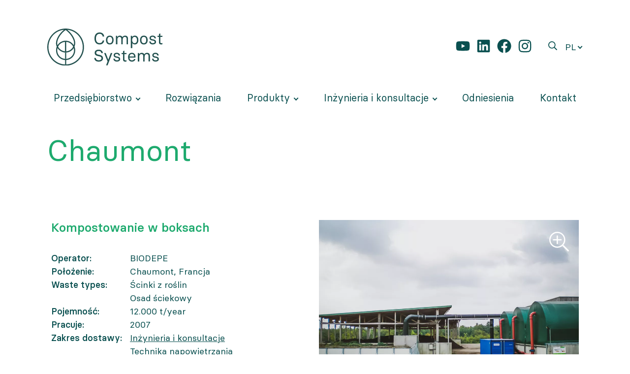

--- FILE ---
content_type: text/html; charset=UTF-8
request_url: https://www.compost-systems.com/pl/referencje/chaumont
body_size: 13591
content:
<!DOCTYPE html>
<html lang="pl" dir="ltr" class="no-js">
  <head>
    <title>Chaumont | Compost Systems</title>
    <link rel="profile" href="http://microformats.org/profile/hcard">
        <meta charset="utf-8" />
<meta name="description" content="Jesteśmy skuteczną firmą inżynieryjną, która stworzyła ponad 100 instalacji kompostujących na całym świecie i oferuje wydajne rozwiązania inżynieryjne i produkty do biologicznego przetwarzania odpadów." />
<link rel="canonical" href="https://www.compost-systems.com/pl/referencje/chaumont" />
<meta name="Generator" content="Drupal 10 (https://www.drupal.org)" />
<meta name="MobileOptimized" content="width" />
<meta name="HandheldFriendly" content="true" />
<meta name="viewport" content="width=device-width, initial-scale=1.0" />
<link rel="icon" href="/themes/compost/img/favicon.png" type="image/png" />
<link rel="alternate" hreflang="de" href="https://www.compost-systems.com/de/referenzen/chaumont" />
<link rel="alternate" hreflang="en" href="https://www.compost-systems.com/en/references/chaumont" />
<link rel="alternate" hreflang="cs" href="https://www.compost-systems.com/cs/project/15" />
<link rel="alternate" hreflang="fr" href="https://www.compost-systems.com/fr/references/chaumont" />
<link rel="alternate" hreflang="el" href="https://www.compost-systems.com/el/project/15" />
<link rel="alternate" hreflang="pl" href="https://www.compost-systems.com/pl/referencje/chaumont" />
<link rel="alternate" hreflang="es" href="https://www.compost-systems.com/es/referencias/chaumont" />
<link rel="alternate" hreflang="sk" href="https://www.compost-systems.com/sk/project/15" />
<link rel="alternate" hreflang="ru" href="https://www.compost-systems.com/ru/project/15" />

        <link rel="stylesheet" media="all" href="/sites/default/files/css/css_1Eln71UlBJvsj04hOfqLlwyuzyGTUFtc7WPaWOWSo1Y.css?delta=0&amp;language=pl&amp;theme=compost&amp;include=eJx1z0EOwzAIBMAPOfaTIoxpgkoMAqIqv28PkdpLb6sd7WFRD9PI9tCZtUMwObKjUMFbNtEOskReQrHAHEugs2WUAQlOpp7kDVWfTGuHOcmLgcPmYHu04aeB1G9Tz2lnF46dRrFdU-PFRu0bqyiC_Ng6rgkH44pgyTrbf7q3cUXS0T6P6A0Lm1pR" />
<link rel="stylesheet" media="all" href="https://webcache.datareporter.eu/c/36ebbf30-2e7b-4be0-a7f7-7cf5c446e268/zdhj2zak1Yp/EzX/banner.css" />
<link rel="stylesheet" media="all" href="/sites/default/files/css/css_cUT07bW69cDJoWoenrykiTseRDwbPNhMdd9v2NIEJuo.css?delta=2&amp;language=pl&amp;theme=compost&amp;include=eJx1z0EOwzAIBMAPOfaTIoxpgkoMAqIqv28PkdpLb6sd7WFRD9PI9tCZtUMwObKjUMFbNtEOskReQrHAHEugs2WUAQlOpp7kDVWfTGuHOcmLgcPmYHu04aeB1G9Tz2lnF46dRrFdU-PFRu0bqyiC_Ng6rgkH44pgyTrbf7q3cUXS0T6P6A0Lm1pR" />
<link rel="stylesheet" media="all" href="/sites/default/files/css/css_MBoQ1d0rD5HQaiM-0c69jn2li-_YteqtC2wopFqa7Hg.css?delta=3&amp;language=pl&amp;theme=compost&amp;include=eJx1z0EOwzAIBMAPOfaTIoxpgkoMAqIqv28PkdpLb6sd7WFRD9PI9tCZtUMwObKjUMFbNtEOskReQrHAHEugs2WUAQlOpp7kDVWfTGuHOcmLgcPmYHu04aeB1G9Tz2lnF46dRrFdU-PFRu0bqyiC_Ng6rgkH44pgyTrbf7q3cUXS0T6P6A0Lm1pR" />

    
  </head>
  <body>
    <a href="#main-content" class="visually-hidden focusable">
      Przejdź do treści
    </a>
    
      <div class="dialog-off-canvas-main-canvas" data-off-canvas-main-canvas>
    <div class="off-canvas-wrapper">
  <div class="off-canvas-content" data-off-canvas-content>
    <header id="page-header">
  <div class="grid-container header-top">
    <div class="grid-x grid-padding-x align-middle">
      <div class="cell cell--logo small-5 medium-4 large-3">
        <div class="branding">
  <a href="/pl" title="Strona główna" rel="home" class="site-branding__logo">
    <img src="/themes/compost/img/logo.svg" alt="Strona główna" />
  </a>
</div>


      </div>
      <div class="cell auto show-for-large">
                  <div class="social-links">
            <a href="https://www.youtube.com/user/compostsystems/videos" rel="noopener" target="_blank" title="Follow us on YouTube" class="social-network-type--youtube"><svg class="icon icon--youtube" aria-hidden="true" role="presentation" xmlns:xlink="http://www.w3.org/1999/xlink"><use xlink:href="#youtube"></use></svg>
</a>
<a href="https://www.linkedin.com/company/compost-systems-gmbh" rel="noopener" target="_blank" title="Follow us on LinkedIn" class="social-network-type--linkedin"><svg class="icon icon--linkedin" aria-hidden="true" role="presentation" xmlns:xlink="http://www.w3.org/1999/xlink"><use xlink:href="#linkedin"></use></svg>
</a>
<a href="https://www.facebook.com/Compost-Systems-100186492300582/?ref=page_internal" rel="noopener" target="_blank" title="Follow us on Facebook" class="social-network-type--facebook"><svg class="icon icon--facebook" aria-hidden="true" role="presentation" xmlns:xlink="http://www.w3.org/1999/xlink"><use xlink:href="#facebook"></use></svg>
</a>
<a href="https://www.instagram.com/compost_systems/" rel="noopener" target="_blank" title="Follow us on Instagram" class="social-network-type--instagram"><svg class="icon icon--instagram" aria-hidden="true" role="presentation" xmlns:xlink="http://www.w3.org/1999/xlink"><use xlink:href="#instagram"></use></svg>
</a>

          </div>
              </div>
      <div class="cell auto text-right large-shrink">
        <a class="search-off-canvas-trigger" href="#search-off-canvas" data-toggle="search-off-canvas"><svg class="icon icon--search" aria-hidden="true" role="presentation" xmlns:xlink="http://www.w3.org/1999/xlink"><use xlink:href="#search"></use></svg>
</a>
      </div>
      <div class="cell shrink">
        
        <div class="hide-for-large text-center">
          <button type="button" class="offcanvas-button burger" data-toggle="off-canvas">
            <span></span>
          </button>
        </div>
        <div class="show-for-large">
          <div id="block-compost-lang-switch" class="block block--language-switch-menu">
  
    
        <div class="language-switch">
    <a data-toggle="language-switch-menu" class="language-switch__toggle">pl</a>
    <ul id="language-switch-menu" data-toggler=".open" class="language-switch__menu">
                      <li><a href="/de/referenzen/chaumont" class="language-link" title="German" hreflang="de">de</a></li>
                              <li><a href="/cs/project/15" class="language-link" title="Czech" hreflang="cs">cs</a></li>
                              <li><a href="/en/references/chaumont" class="language-link" title="English" hreflang="en">en</a></li>
                              <li><a href="/fr/references/chaumont" class="language-link" title="French" hreflang="fr">fr</a></li>
                              <li><a href="/el/project/15" class="language-link" title="Greek" hreflang="el">el</a></li>
                                            <li><a href="/es/referencias/chaumont" class="language-link" title="Spanish" hreflang="es">es</a></li>
                              <li><a href="/sk/project/15" class="language-link" title="Slovak" hreflang="sk">sk</a></li>
                              <li><a href="/ru/project/15" class="language-link" title="Russian" hreflang="ru">ru</a></li>
                  </ul>
  </div>

  </div>


        </div>
      </div>
    </div>
  </div>
  <div class="grid-container header-bottom show-for-large">
    <div class="grid-x grid-padding-x">
      <div class="cell">
        <nav aria-label="Hauptnavigation" id="block-compost-main-menu">
  
  

        
        <ul
           class="menu dropdown menu--main" data-dropdown-menu data-click-open="true" data-disable-hover="true"
        >
          <li class="has-submenu is-dropdown-submenu-parent">
        <a href="/pl/przedsiebiorstwo" data-drupal-link-system-path="node/2"><span class="menu-item__title">Przedsiębiorstwo</span></a>
                                      <ul
          class="submenu menu vertical is-dropdown-submenu" data-submenu
        >
          <li>
        <a href="/pl/przedsiebiorstwo" data-drupal-link-system-path="node/2">Filozofia</a>
              </li>
          <li>
        <a href="/pl/przedsiebiorstwo#widget-16" data-drupal-link-system-path="node/2">Historia</a>
              </li>
          <li>
        <a href="/pl/przedsiebiorstwo#widget-17" data-drupal-link-system-path="node/2">Nasz zespół</a>
              </li>
          <li>
        <a href="/pl/przedsiebiorstwo#widget-18" data-drupal-link-system-path="node/2">Kariera</a>
              </li>
          <li>
        <a href="/pl/przedsiebiorstwo/seminarium" data-drupal-link-system-path="node/76">Seminarium</a>
              </li>
        </ul>
  
                        </li>
          <li>
        <a href="/pl/rozwiazania" data-drupal-link-system-path="node/3"><span class="menu-item__title">Rozwiązania</span></a>
              </li>
          <li class="has-submenu is-dropdown-submenu-parent megamenu">
        <a href="/pl/produkty" data-drupal-link-system-path="node/21"><span class="menu-item__title">Produkty</span></a>
                                      <ul
          class="submenu menu vertical is-dropdown-submenu" data-submenu
        >
          <li>
        <span>Technika instalacji</span>
                                <div class="menu-3rd-level">
          <div class="menu-3rd-level__item"><a href="/pl/products/systems-technology/technika-napowietrzania" data-drupal-link-system-path="node/22">Technika napowietrzania</a></div>
          <div class="menu-3rd-level__item"><a href="/pl/produkty/technika-instalacji/technika-emsr" data-drupal-link-system-path="node/23">Technika EMSR</a></div>
          <div class="menu-3rd-level__item"><a href="/pl/products/systems-technology/systemy-odprowadzania-powietrza" data-drupal-link-system-path="node/24">Systemy odprowadzania powietrza</a></div>
          <div class="menu-3rd-level__item"><a href="/pl/products/systems-technology/dachy-boksow" data-drupal-link-system-path="node/25">Dachy boksów</a></div>
          <div class="menu-3rd-level__item"><a href="/pl/products/systems-technology/systemy-bram" data-drupal-link-system-path="node/26">Systemy bram</a></div>
      </div>

                        </li>
          <li>
        <span>Technika maszyn</span>
                                <div class="menu-3rd-level">
          <div class="menu-3rd-level__item"><a href="/pl/products/machine-technology/ciagnikowe-przerzucarki-kompostu" data-drupal-link-system-path="node/27">Ciągnikowe przerzucarki kompostu</a></div>
          <div class="menu-3rd-level__item"><a href="/pl/produkty/technika-maszyn/tracturn-przerzucarka-kompostu" data-drupal-link-system-path="node/28">TracTurn przerzucarka kompostu</a></div>
          <div class="menu-3rd-level__item"><a href="/pl/products/machine-technology/samobiezne-przerzucarki-kompostu" data-drupal-link-system-path="node/29">Samobieżne przerzucarki kompostu</a></div>
          <div class="menu-3rd-level__item"><a href="/pl/produkty/technika-maszyn/separator-powietrza-aelus" data-drupal-link-system-path="node/79">Separator powietrza AELUS</a></div>
          <div class="menu-3rd-level__item"><a href="/pl/produkty/technika-maszyn/instalacja-przesiewajaca" data-drupal-link-system-path="node/32">Instalacja przesiewająca</a></div>
          <div class="menu-3rd-level__item"><a href="/pl/products/machine-technology/komora-mieszania-otwieracz-workow" data-drupal-link-system-path="node/33">Komora mieszania / otwieracz worków</a></div>
          <div class="menu-3rd-level__item"><a href="/pl/products/machine-technology/urzadzenie-wsypujace" data-drupal-link-system-path="node/34">Urządzenie wsypujące</a></div>
          <div class="menu-3rd-level__item"><a href="/pl/produkty/technika-maszyn/maszyny-uzywane" data-drupal-link-system-path="node/65">Maszyny używane</a></div>
      </div>

                        </li>
          <li>
        <span>Technika kontenerów</span>
                                <div class="menu-3rd-level">
          <div class="menu-3rd-level__item"><a href="/pl/products/container-technology/kontener-csc" data-drupal-link-system-path="node/36">Kontener CSC</a></div>
          <div class="menu-3rd-level__item"><a href="/pl/products/container-technology/earth-flow" data-drupal-link-system-path="node/37">Earth Flow</a></div>
      </div>

                        </li>
          <li>
        <span>Technika pomiarowa</span>
                                <div class="menu-3rd-level">
          <div class="menu-3rd-level__item"><a href="/pl/produkty/technika-pomiarowa/temperatura" data-drupal-link-system-path="node/40">Temperatura</a></div>
          <div class="menu-3rd-level__item"><a href="/pl/produkty/technika-pomiarowa/gazy-w-pryzmie" data-drupal-link-system-path="node/39">Gazy w pryzmie</a></div>
          <div class="menu-3rd-level__item"><a href="/pl/products/measurement-technology/parametry-kompostu" data-drupal-link-system-path="node/38">Parametry kompostu</a></div>
      </div>

                        </li>
          <li>
        <span>Osłony kompostu</span>
                                <div class="menu-3rd-level">
          <div class="menu-3rd-level__item"><a href="/pl/products/compost-covers/wloknina" data-drupal-link-system-path="node/41">Włóknina</a></div>
          <div class="menu-3rd-level__item"><a href="/pl/products/compost-covers/nawijarka-wlokniny" data-drupal-link-system-path="node/30">Nawijarka włókniny</a></div>
          <div class="menu-3rd-level__item"><a href="/pl/products/compost-covers/membrana" data-drupal-link-system-path="node/42">Membrana</a></div>
          <div class="menu-3rd-level__item"><a href="/pl/products/compost-covers/nawijarka-membrany" data-drupal-link-system-path="node/31">Nawijarka membrany</a></div>
      </div>

                        </li>
        </ul>
  
                        </li>
          <li class="menu-firstchild has-submenu is-dropdown-submenu-parent">
        <a href="/pl/inzynieria-i-konsultacje"><span class="menu-item__title">Inżynieria i konsultacje</span></a>
                                      <ul
          class="submenu menu vertical is-dropdown-submenu" data-submenu
        >
          <li>
        <a href="/pl/inzynieria-i-konsultacje" data-drupal-link-system-path="node/4">Koncepcja</a>
              </li>
          <li>
        <a href="/pl/inzynieria-i-konsultacje#widget-110" data-drupal-link-system-path="node/4">Szkolenie użytkowników</a>
              </li>
          <li>
        <a href="/pl/inzynieria-i-konsultacje#widget-111" data-drupal-link-system-path="node/4">Monitorowanie instalacji</a>
              </li>
          <li>
        <a href="/pl/inzynieria-i-konsultacje#widget-21" data-drupal-link-system-path="node/4">Badania i rozwój</a>
              </li>
          <li>
        <a href="/pl/inzynieria-i-konsultacje#widget-23" data-drupal-link-system-path="node/4">Zatwierdzanie</a>
              </li>
          <li>
        <a href="/pl/inzynieria-i-konsultacje#widget-25" data-drupal-link-system-path="node/4">Badania wykonalności</a>
              </li>
          <li>
        <a href="/pl/inzynieria-i-konsultacje#widget-203" data-drupal-link-system-path="node/4">Planowanie</a>
              </li>
          <li>
        <a href="/pl/inzynieria-i-konsultacje#widget-97" data-drupal-link-system-path="node/4">Zapewnianie jakości</a>
              </li>
        </ul>
  
                        </li>
          <li>
        <a href="/pl/odniesienia" data-drupal-link-system-path="node/43"><span class="menu-item__title">Odniesienia</span></a>
              </li>
          <li>
        <a href="/pl/kontakt" data-drupal-link-system-path="node/17"><span class="menu-item__title">Kontakt</span></a>
              </li>
        </ul>
  



  </nav>


      </div>
    </div>
  </div>
</header>
      <aside id="page-info" class="grid-container">
    <div class="grid-x">
              <div class="cell">
          

        </div>
                    <div class="cell">
          <div data-drupal-messages-fallback class="hidden"></div>


        </div>
          </div>
  </aside>
    <main id="page-content" role="main">
      <a id="main-content" tabindex="-1"></a>      <div id="block-compost-page-title" class="block block--page-title-block">
  
    
      <div class="page-title page-title--without-hero page-title--style--project">
  <div class="grid-container">
        <div class="grid-x page-title__main">
      <div class="cell large-11 xlarge-9">
        
                              <h1 class="h2 title">Chaumont</h1>
                          
              </div>
    </div>
  </div>
</div>

  </div>


      <div class="grid-container"><div class="grid-x"><div class="cell">      <div id="block-compost-content" class="block block--system-main-block">
  
    
      <article class="project project--view-mode--full grid-x grid-padding-x">
  <div class="cell medium-6">
    
    
      <h3 class="project__system-type">Kompostowanie w boksach</h3>

    <div class="project__details">
  <div class="field field--name-operator field--type-string field--label-inline">
    <div class="field__label">Operator</div>
                  <div class="field__item">BIODEPE</div>
              </div>

  <div class="field field--name-location field--type-address field--label-inline">
    <div class="field__label">Położenie</div>
                  <div class="field__item">Chaumont, Francja</div>
              </div>

  <div class="field field--name-waste-types field--type-entity-reference field--label-inline">
    <div class="field__label">Waste types</div>
        <div class="field__items">
                    <div class="field__item">Ścinki z roślin</div>
              <div class="field__item">Osad ściekowy</div>
                </div>
      </div>

  <div class="field field--name-capacity field--type-integer field--label-inline">
    <div class="field__label">Pojemność</div>
                  <div content="12000" class="field__item">12.000 <span class="suffix">t/year</span></div>
              </div>

  <div class="field field--name-build-year field--type-integer field--label-inline">
    <div class="field__label">Pracuje</div>
                  <div class="field__item">2007</div>
              </div>

  <div class="field field--name-field-products field--type-entity-reference field--label-inline">
    <div class="field__label">Zakres dostawy</div>
        <div class="field__items">
                    <div class="field__item"><a href="/pl/inzynieria-i-konsultacje" hreflang="pl">Inżynieria i konsultacje</a></div>
              <div class="field__item"><a href="/pl/products/systems-technology/technika-napowietrzania" hreflang="pl">Technika napowietrzania</a></div>
              <div class="field__item"><a href="/pl/products/systems-technology/dachy-boksow" hreflang="pl">Dachy boksów</a></div>
              <div class="field__item"><a href="/pl/products/systems-technology/systemy-bram" hreflang="pl">Systemy bram</a></div>
                </div>
      </div>

            <div class="field field--name-field-downloads field--type-entity-reference-revisions field--label-hidden field__item">  <section id="widget-126" class="paragraph paragraph--type--downloads paragraph--view-mode--default">
          
  <div class="field field--name-field-downloads field--type-entity-reference field--label-above">
    <div class="field__label h3">Downloads</div>
        <div class="field__items">
                    <div class="field__item"><article class="download">
  <a href="https://www.compost-systems.com/sites/default/files/downloads/Referenzblatt_Chaumont.pdf" target="_blank" rel="noopener" class="download__link"><svg class="icon icon--arrow-to-bottom" aria-hidden="true" role="presentation" xmlns:xlink="http://www.w3.org/1999/xlink"><use xlink:href="#arrow-to-bottom"></use></svg>
<span class="visually-hidden">
            <div class="field field--name-title field--type-string field--label-hidden field__item">Referenzblatt Chaumont</div>
      </span></a>
            <div class="field field--name-file field--type-file field--label-hidden field__item"><span class="file file--mime-application-pdf file--application-pdf"><a href="/sites/default/files/downloads/Referenzblatt_Chaumont.pdf" type="application/pdf" target="_blank" rel="noopener">Referenzblatt_Chaumont.pdf</a></span>
  <span>(100.46 KB)</span>
</div>
      </article>
</div>
              <div class="field__item"><article class="download">
  <a href="https://www.compost-systems.com/sites/default/files/downloads/Reference_sheet_Chaumont.pdf" target="_blank" rel="noopener" class="download__link"><svg class="icon icon--arrow-to-bottom" aria-hidden="true" role="presentation" xmlns:xlink="http://www.w3.org/1999/xlink"><use xlink:href="#arrow-to-bottom"></use></svg>
<span class="visually-hidden">
            <div class="field field--name-title field--type-string field--label-hidden field__item">Reference sheet Chaumont</div>
      </span></a>
            <div class="field field--name-file field--type-file field--label-hidden field__item"><span class="file file--mime-application-pdf file--application-pdf"><a href="/sites/default/files/downloads/Reference_sheet_Chaumont.pdf" type="application/pdf" target="_blank" rel="noopener">Reference_sheet_Chaumont.pdf</a></span>
  <span>(113.13 KB)</span>
</div>
      </article>
</div>
                </div>
      </div>

      </section>
</div>
      </div>
  </div>
  <div class="cell medium-6">
    <div class="photoswipe-gallery">
      <div class="photoswipe-gallery field field--name-image field--type-entity-reference field--label-hidden field__items">
              <div class="field__item"><a href="https://www.compost-systems.com/sites/default/files/2021-05/Referenzen_Chaumont_04.jpg" class="photoswipe" data-pswp-width="1280" data-pswp-height="964" data-overlay-title="Kompostieranlage Chaumont"><img loading="lazy" src="/sites/default/files/styles/widget/public/2021-05/Referenzen_Chaumont_04.jpg.webp?itok=NtRiJ_Yg" width="1024" height="771" alt="Kompostieranlage Chaumont" title="Kompostieranlage Chaumont" />

<span class="zoom-hint"><svg class="icon icon--search-plus" aria-hidden="true" role="presentation" xmlns:xlink="http://www.w3.org/1999/xlink"><use xlink:href="#search-plus"></use></svg>
</span></a>
</div>
              <div class="field__item"><a href="https://www.compost-systems.com/sites/default/files/2021-05/Referenzen_Chaumont_01.jpg" class="photoswipe" data-pswp-width="1280" data-pswp-height="964" data-overlay-title="Kompostieranlage Chaumont"><span class="zoom-hint"><svg class="icon icon--search-plus" aria-hidden="true" role="presentation" xmlns:xlink="http://www.w3.org/1999/xlink"><use xlink:href="#search-plus"></use></svg>
</span></a>
</div>
              <div class="field__item"><a href="https://www.compost-systems.com/sites/default/files/2021-05/Referenzen_Chaumont_02.jpg" class="photoswipe" data-pswp-width="1280" data-pswp-height="964" data-overlay-title="Kompostieranlage Chaumont"><span class="zoom-hint"><svg class="icon icon--search-plus" aria-hidden="true" role="presentation" xmlns:xlink="http://www.w3.org/1999/xlink"><use xlink:href="#search-plus"></use></svg>
</span></a>
</div>
              <div class="field__item"><a href="https://www.compost-systems.com/sites/default/files/2021-05/Referenzen_Chaumont_03.jpg" class="photoswipe" data-pswp-width="1280" data-pswp-height="964" data-overlay-title="Kompostieranlage Chaumont"><span class="zoom-hint"><svg class="icon icon--search-plus" aria-hidden="true" role="presentation" xmlns:xlink="http://www.w3.org/1999/xlink"><use xlink:href="#search-plus"></use></svg>
</span></a>
</div>
          </div>
  </div>
  </div>
    <div class="cell">
    
  </div>
  </article>

  </div>
<div id="block-compost-contactformlink-projects" class="block block--contact-form-link">
  
      <div class="block__title h3">Masz pytania lub potrzebujesz pomocy?</div>
    
      <div class="block__content"><a href="/de/kontakt" class="readmore-link readmore-link--contact"><svg class="icon icon--chevron-right-rounded" aria-hidden="true" role="presentation" xmlns:xlink="http://www.w3.org/1999/xlink"><use xlink:href="#chevron-right-rounded"></use></svg>
 Do formularza kontaktowego</a><a href="/pl/odniesienia" class="readmore-link readmore-link--back"><svg class="icon icon--undo-rounded" aria-hidden="true" role="presentation" xmlns:xlink="http://www.w3.org/1999/xlink"><use xlink:href="#undo-rounded"></use></svg>
 Wstecz</a></div>
  </div>


      </div></div></div>    </main>
  </div>
  <footer id="page-footer" class="page-footer bg--primary">
  <div class="page-footer__top">
    <div class="grid-container">
      <nav aria-label="Sitemap" id="block-compost-sitemap">
  
  

        
              <div class="sitemap grid-x grid-padding-x grid-padding-y">
                                                                                          <div class="cell large-auto cell--sitemap cell--no-1">
                                <div class="top-level-item top-level-item--2tier show-for-large">
            <div class="top-level-item__title h3"><a href="/pl/przedsiebiorstwo" data-drupal-link-system-path="node/2">Przedsiębiorstwo</a></div>
                                        <ul
                   class="sitemap-menu sitemap-menu--level-1"
              >
                  <li>
            <a href="/pl/przedsiebiorstwo" data-drupal-link-system-path="node/2">Filozofia</a>
                      </li>
                  <li>
            <a href="/pl/przedsiebiorstwo#widget-16" data-drupal-link-system-path="node/2">Historia</a>
                      </li>
                  <li>
            <a href="/pl/przedsiebiorstwo#widget-17" data-drupal-link-system-path="node/2">Nasz zespół</a>
                      </li>
                  <li>
            <a href="/pl/przedsiebiorstwo#widget-18" data-drupal-link-system-path="node/2">Kariera</a>
                      </li>
                  <li>
            <a href="/pl/przedsiebiorstwo/seminarium" data-drupal-link-system-path="node/76">Seminarium</a>
                      </li>
              </ul>
      
                      </div>
                                                                              <div class="top-level-item top-level-item--2tier show-for-large">
            <div class="top-level-item__title h3"><a href="/pl/rozwiazania" data-drupal-link-system-path="node/3">Rozwiązania</a></div>
                                        <ul
                   class="sitemap-menu sitemap-menu--level-1"
              >
                  <li>
            <a href="/pl/solutions/otwarte-nieutwardzone-kompostowanie-w-pryzmach" data-drupal-link-system-path="node/51">Otwarte nieutwardzone kompostowanie w pryzmach</a>
                      </li>
                  <li>
            <a href="/pl/solutions/otwarte-utwardzone-kompostowanie-w-pryzmach" data-drupal-link-system-path="node/44">Otwarte utwardzone kompostowanie w pryzmach</a>
                      </li>
                  <li>
            <a href="/pl/solutions/kompostowanie-w-kontenerze" data-drupal-link-system-path="node/49">Kompostowanie w kontenerze</a>
                      </li>
                  <li>
            <a href="/pl/solutions/zadaszone-kompostowanie-w-pryzmach" data-drupal-link-system-path="node/45">Zadaszone kompostowanie w pryzmach</a>
                      </li>
                  <li>
            <a href="/pl/solutions/kompostowanie-w-pryzmach-z-membrana" data-drupal-link-system-path="node/46">Kompostowanie w pryzmach z membraną</a>
                      </li>
                  <li>
            <a href="/pl/solutions/zamkniete-kompostowanie-w-pryzmach" data-drupal-link-system-path="node/47">Zamknięte kompostowanie w pryzmach</a>
                      </li>
                  <li>
            <a href="/pl/solutions/kompostowanie-w-boksach" data-drupal-link-system-path="node/48">Kompostowanie w boksach</a>
                      </li>
              </ul>
      
                      </div>
                                                                              <div class="top-level-item top-level-item--single-child show-for-large">
            <div class="top-level-item__title h3"><span>Newsletter</span></div>
                                        <ul
                   class="sitemap-menu sitemap-menu--level-1"
              >
                  <li>
            <a href="/pl/newsletter" data-drupal-link-system-path="node/59">Zaloguj się teraz</a>
                      </li>
              </ul>
      
                      </div>
                                                                                                              <img src="/themes/compost/img/logo_white.svg" alt="Compost Systems Logo" class="sitemap-logo"/>
                            </div>
                                    <div class="cell large-auto cell--sitemap cell--no-2">
                                <div class="top-level-item top-level-item--3tier show-for-large">
            <div class="top-level-item__title h3"><a href="/pl/produkty" data-drupal-link-system-path="node/21">Produkty</a></div>
                                        <ul
                   class="sitemap-menu sitemap-menu--level-1"
              >
                  <li class="has-submenu">
            <span>Technika instalacji</span>
                                        <ul
                  class="sitemap-menu sitemap-menu--level-2"
              >
                  <li>
            <a href="/pl/products/systems-technology/technika-napowietrzania" data-drupal-link-system-path="node/22">Technika napowietrzania</a>
                      </li>
                  <li>
            <a href="/pl/produkty/technika-instalacji/technika-emsr" data-drupal-link-system-path="node/23">Technika EMSR</a>
                      </li>
                  <li>
            <a href="/pl/products/systems-technology/systemy-odprowadzania-powietrza" data-drupal-link-system-path="node/24">Systemy odprowadzania powietrza</a>
                      </li>
                  <li>
            <a href="/pl/products/systems-technology/dachy-boksow" data-drupal-link-system-path="node/25">Dachy boksów</a>
                      </li>
                  <li>
            <a href="/pl/products/systems-technology/systemy-bram" data-drupal-link-system-path="node/26">Systemy bram</a>
                      </li>
              </ul>
      
                      </li>
                  <li class="has-submenu">
            <span>Technika maszyn</span>
                                        <ul
                  class="sitemap-menu sitemap-menu--level-2"
              >
                  <li>
            <a href="/pl/products/machine-technology/ciagnikowe-przerzucarki-kompostu" data-drupal-link-system-path="node/27">Ciągnikowe przerzucarki kompostu</a>
                      </li>
                  <li>
            <a href="/pl/produkty/technika-maszyn/tracturn-przerzucarka-kompostu" data-drupal-link-system-path="node/28">TracTurn przerzucarka kompostu</a>
                      </li>
                  <li>
            <a href="/pl/products/machine-technology/samobiezne-przerzucarki-kompostu" data-drupal-link-system-path="node/29">Samobieżne przerzucarki kompostu</a>
                      </li>
                  <li>
            <a href="/pl/produkty/technika-maszyn/separator-powietrza-aelus" data-drupal-link-system-path="node/79">Separator powietrza AELUS</a>
                      </li>
                  <li>
            <a href="/pl/produkty/technika-maszyn/instalacja-przesiewajaca" data-drupal-link-system-path="node/32">Instalacja przesiewająca</a>
                      </li>
                  <li>
            <a href="/pl/products/machine-technology/komora-mieszania-otwieracz-workow" data-drupal-link-system-path="node/33">Komora mieszania / otwieracz worków</a>
                      </li>
                  <li>
            <a href="/pl/products/machine-technology/urzadzenie-wsypujace" data-drupal-link-system-path="node/34">Urządzenie wsypujące</a>
                      </li>
              </ul>
      
                      </li>
                  <li class="has-submenu">
            <span>Technika kontenerów</span>
                                        <ul
                  class="sitemap-menu sitemap-menu--level-2"
              >
                  <li>
            <a href="/pl/products/container-technology/kontener-csc" data-drupal-link-system-path="node/36">Kontener CSC</a>
                      </li>
                  <li>
            <a href="/pl/products/container-technology/earth-flow" data-drupal-link-system-path="node/37">Earth Flow</a>
                      </li>
              </ul>
      
                      </li>
                  <li class="has-submenu">
            <span>Technika pomiarowa</span>
                                        <ul
                  class="sitemap-menu sitemap-menu--level-2"
              >
                  <li>
            <a href="/pl/produkty/technika-pomiarowa/temperatura" data-drupal-link-system-path="node/40">Temperatura</a>
                      </li>
                  <li>
            <a href="/pl/produkty/technika-pomiarowa/gazy-w-pryzmie" data-drupal-link-system-path="node/39">Gazy w pryzmie</a>
                      </li>
                  <li>
            <a href="/pl/products/measurement-technology/parametry-kompostu" data-drupal-link-system-path="node/38">Parametry kompostu</a>
                      </li>
              </ul>
      
                      </li>
                  <li class="has-submenu">
            <span>Osłony kompostu</span>
                                        <ul
                  class="sitemap-menu sitemap-menu--level-2"
              >
                  <li>
            <a href="/pl/products/compost-covers/wloknina" data-drupal-link-system-path="node/41">Włóknina</a>
                      </li>
                  <li>
            <a href="/pl/products/compost-covers/nawijarka-wlokniny" data-drupal-link-system-path="node/30">Nawijarka włókniny</a>
                      </li>
                  <li>
            <a href="/pl/products/compost-covers/membrana" data-drupal-link-system-path="node/42">Membrana</a>
                      </li>
                  <li>
            <a href="/pl/products/compost-covers/nawijarka-membrany" data-drupal-link-system-path="node/31">Nawijarka membrany</a>
                      </li>
              </ul>
      
                      </li>
              </ul>
      
                      </div>
                                          </div>
                                                                                                <div class="cell large-auto cell--sitemap cell--no-3">
                                <div class="top-level-item top-level-item--2tier show-for-large">
            <div class="top-level-item__title h3"><a href="/pl/inzynieria-i-konsultacje" data-drupal-link-system-path="node/4">Inżynieria i konsultacje</a></div>
                                        <ul
                   class="sitemap-menu sitemap-menu--level-1"
              >
                  <li>
            <a href="/pl/inzynieria-i-konsultacje" data-drupal-link-system-path="node/4">Koncepcja</a>
                      </li>
                  <li>
            <a href="/pl/inzynieria-i-konsultacje#widget-110" data-drupal-link-system-path="node/4">Szkolenie użytkowników</a>
                      </li>
                  <li>
            <a href="/pl/inzynieria-i-konsultacje#widget-111" data-drupal-link-system-path="node/4">Monitorowanie instalacji</a>
                      </li>
                  <li>
            <a href="/pl/inzynieria-i-konsultacje#widget-21" data-drupal-link-system-path="node/4">Badania i rozwój</a>
                      </li>
                  <li>
            <a href="/pl/inzynieria-i-konsultacje#widget-23" data-drupal-link-system-path="node/4">Zatwierdzanie</a>
                      </li>
                  <li>
            <a href="/pl/inzynieria-i-konsultacje#widget-25" data-drupal-link-system-path="node/4">Badania wykonalności</a>
                      </li>
                  <li>
            <a href="/pl/inzynieria-i-konsultacje#widget-203" data-drupal-link-system-path="node/4">Planowanie</a>
                      </li>
                  <li>
            <a href="/pl/inzynieria-i-konsultacje#widget-97" data-drupal-link-system-path="node/4">Zapewnianie jakości</a>
                      </li>
              </ul>
      
                      </div>
                                                                              <div class="top-level-item top-level-item--2tier">
            <div class="top-level-item__title h3"><span>Informacje</span></div>
                                        <ul
                   class="sitemap-menu sitemap-menu--level-1"
              >
                  <li>
            <a href="/pl/information/metoda-cmc" data-drupal-link-system-path="node/20">System CMC</a>
                      </li>
                  <li>
            <a href="/pl/information/leksykon" data-drupal-link-system-path="node/12">Leksykon</a>
                      </li>
                  <li>
            <a href="/pl/odniesienia" data-drupal-link-system-path="node/43">Odniesienia</a>
                      </li>
                  <li>
            <a href="/pl/kontakt" data-drupal-link-system-path="node/17">Kontakt</a>
                      </li>
              </ul>
      
                      </div>
                      <div class="top-level-item top-level-item--2tier">
              <div class="top-level-item__title h3">Kontakt</div>
              <div class="contact-info">
                Compost Systems GmbH<br/>
                Maria-Theresia-Straße 9, 4600 Wels, Austria<br/>
                T +43 7242 350 777 0, F: +43 7242 350 777 20<br/>
                office@compost-systems.com
              </div>
              <ul class="sitemap-menu sitemap-menu--level-1">
                <li>
                  <a href="/pl/kontakt">Formularz kontaktowy</a>
                </li>
              </ul>
            </div>
                                <div class="consulting-engineers"><img src="/themes/compost/img/consulting-engineers-logo.png" alt="Consulting Engineers Logo" width="140" height="79"/></div>
                                </div>
                                    </div>
      


  </nav>


    </div>
  </div>
  <div class="page-footer__bottom bg--secondary">
    <div class="grid-container">
      <div class="grid-x grid-padding-x grid-padding-y align-middle">
        <div class="cell medium-6 small-order-2 medium-order-1">
          <span class="copyright">&copy; 2026 Compost Systems GmbH</span>
        </div>
        <div class="cell medium-6 small-order-1 medium-order-2">
          <nav aria-label="Fußzeilenmenü" id="block-compost-footer">
  
  

        
        <ul
           class="menu simple menu--footer"
        >
          <li>
        <a href="/pl/impressum" data-drupal-link-system-path="node/13">Impressum</a>
              </li>
          <li>
        <a href="/pl/owh" data-drupal-link-system-path="node/14">OWH</a>
              </li>
          <li>
        <a href="/pl/ochrona%20danych" data-drupal-link-system-path="node/15">Ochrona danych</a>
              </li>
        </ul>
  


  </nav>


        </div>
      </div>
    </div>
  </div>
</footer>
<a id="scroll-top" class="scroll-top" data-scroll-top><svg class="icon icon--chevron-right-rounded" aria-hidden="true" role="presentation" xmlns:xlink="http://www.w3.org/1999/xlink"><use xlink:href="#chevron-right-rounded"></use></svg>
</a>
  <div class="off-canvas position-right" id="off-canvas" data-off-canvas data-transition="overlap">
  <div class="off-canvas-header grid-x align-middle">
    <div class="cell auto">
      <img src="/themes/compost/img/logo_white.svg" alt="Compost Systems Logo" class="off-canvas-logo"/>
    </div>
    <div class="cell shrink">
      <button type="button" class="offcanvas-button burger--white" data-toggle="off-canvas">
        <span></span>
      </button>
    </div>
  </div>
  <nav id="block-compost-mobile-menu" aria-label="Mobile Menu">
  
  

        
        <ul
               class="offcanvas-menu vertical menu" data-drilldown data-parent-link="false" data-back-button="<li class='js-drilldown-back'><a tabindex='0'>Wstecz</a></li>"
          >
          <li class="has-submenu">
                  <a href="/pl/przedsiebiorstwo" data-drupal-link-system-path="node/2">Przedsiębiorstwo</a>
                              <ul
              class="submenu menu vertical" data-submenu
          >
          <li>
                  <a href="/pl/przedsiebiorstwo" data-drupal-link-system-path="node/2">Filozofia</a>
                    </li>
          <li>
                  <a href="/pl/przedsiebiorstwo#widget-16" data-drupal-link-system-path="node/2">Historia</a>
                    </li>
          <li>
                  <a href="/pl/przedsiebiorstwo#widget-17" data-drupal-link-system-path="node/2">Nasz zespół</a>
                    </li>
          <li>
                  <a href="/pl/przedsiebiorstwo#widget-18" data-drupal-link-system-path="node/2">Kariera</a>
                    </li>
          <li>
                  <a href="/pl/przedsiebiorstwo/seminarium" data-drupal-link-system-path="node/76">Seminarium</a>
                    </li>
                </ul>
  
            </li>
          <li>
                  <a href="/pl/rozwiazania" data-drupal-link-system-path="node/3">Rozwiązania</a>
                    </li>
          <li class="has-submenu">
                  <a href="/pl/produkty" data-drupal-link-system-path="node/21">Produkty</a>
                              <ul
              class="submenu menu vertical" data-submenu
          >
          <li class="has-submenu">
                          <a href="">Technika instalacji</a>
                              <ul
              class="submenu menu vertical" data-submenu
          >
          <li>
                  <a href="/pl/products/systems-technology/technika-napowietrzania" data-drupal-link-system-path="node/22">Technika napowietrzania</a>
                    </li>
          <li>
                  <a href="/pl/produkty/technika-instalacji/technika-emsr" data-drupal-link-system-path="node/23">Technika EMSR</a>
                    </li>
          <li>
                  <a href="/pl/products/systems-technology/systemy-odprowadzania-powietrza" data-drupal-link-system-path="node/24">Systemy odprowadzania powietrza</a>
                    </li>
          <li>
                  <a href="/pl/products/systems-technology/dachy-boksow" data-drupal-link-system-path="node/25">Dachy boksów</a>
                    </li>
          <li>
                  <a href="/pl/products/systems-technology/systemy-bram" data-drupal-link-system-path="node/26">Systemy bram</a>
                    </li>
                </ul>
  
            </li>
          <li class="has-submenu">
                          <a href="">Technika maszyn</a>
                              <ul
              class="submenu menu vertical" data-submenu
          >
          <li>
                  <a href="/pl/products/machine-technology/ciagnikowe-przerzucarki-kompostu" data-drupal-link-system-path="node/27">Ciągnikowe przerzucarki kompostu</a>
                    </li>
          <li>
                  <a href="/pl/produkty/technika-maszyn/tracturn-przerzucarka-kompostu" data-drupal-link-system-path="node/28">TracTurn przerzucarka kompostu</a>
                    </li>
          <li>
                  <a href="/pl/products/machine-technology/samobiezne-przerzucarki-kompostu" data-drupal-link-system-path="node/29">Samobieżne przerzucarki kompostu</a>
                    </li>
          <li>
                  <a href="/pl/produkty/technika-maszyn/separator-powietrza-aelus" data-drupal-link-system-path="node/79">Separator powietrza AELUS</a>
                    </li>
          <li>
                  <a href="/pl/produkty/technika-maszyn/instalacja-przesiewajaca" data-drupal-link-system-path="node/32">Instalacja przesiewająca</a>
                    </li>
          <li>
                  <a href="/pl/products/machine-technology/komora-mieszania-otwieracz-workow" data-drupal-link-system-path="node/33">Komora mieszania / otwieracz worków</a>
                    </li>
          <li>
                  <a href="/pl/products/machine-technology/urzadzenie-wsypujace" data-drupal-link-system-path="node/34">Urządzenie wsypujące</a>
                    </li>
          <li>
                  <a href="/pl/produkty/technika-maszyn/maszyny-uzywane" data-drupal-link-system-path="node/65">Maszyny używane</a>
                    </li>
                </ul>
  
            </li>
          <li class="has-submenu">
                          <a href="">Technika kontenerów</a>
                              <ul
              class="submenu menu vertical" data-submenu
          >
          <li>
                  <a href="/pl/products/container-technology/kontener-csc" data-drupal-link-system-path="node/36">Kontener CSC</a>
                    </li>
          <li>
                  <a href="/pl/products/container-technology/earth-flow" data-drupal-link-system-path="node/37">Earth Flow</a>
                    </li>
                </ul>
  
            </li>
          <li class="has-submenu">
                          <a href="">Technika pomiarowa</a>
                              <ul
              class="submenu menu vertical" data-submenu
          >
          <li>
                  <a href="/pl/produkty/technika-pomiarowa/temperatura" data-drupal-link-system-path="node/40">Temperatura</a>
                    </li>
          <li>
                  <a href="/pl/produkty/technika-pomiarowa/gazy-w-pryzmie" data-drupal-link-system-path="node/39">Gazy w pryzmie</a>
                    </li>
          <li>
                  <a href="/pl/products/measurement-technology/parametry-kompostu" data-drupal-link-system-path="node/38">Parametry kompostu</a>
                    </li>
                </ul>
  
            </li>
          <li class="has-submenu">
                          <a href="">Osłony kompostu</a>
                              <ul
              class="submenu menu vertical" data-submenu
          >
          <li>
                  <a href="/pl/products/compost-covers/wloknina" data-drupal-link-system-path="node/41">Włóknina</a>
                    </li>
          <li>
                  <a href="/pl/products/compost-covers/nawijarka-wlokniny" data-drupal-link-system-path="node/30">Nawijarka włókniny</a>
                    </li>
          <li>
                  <a href="/pl/products/compost-covers/membrana" data-drupal-link-system-path="node/42">Membrana</a>
                    </li>
          <li>
                  <a href="/pl/products/compost-covers/nawijarka-membrany" data-drupal-link-system-path="node/31">Nawijarka membrany</a>
                    </li>
                </ul>
  
            </li>
                </ul>
  
            </li>
          <li class="menu-firstchild has-submenu">
                  <a href="/pl/inzynieria-i-konsultacje">Inżynieria i konsultacje</a>
                              <ul
              class="submenu menu vertical" data-submenu
          >
          <li>
                  <a href="/pl/inzynieria-i-konsultacje" data-drupal-link-system-path="node/4">Koncepcja</a>
                    </li>
          <li>
                  <a href="/pl/inzynieria-i-konsultacje#widget-110" data-drupal-link-system-path="node/4">Szkolenie użytkowników</a>
                    </li>
          <li>
                  <a href="/pl/inzynieria-i-konsultacje#widget-111" data-drupal-link-system-path="node/4">Monitorowanie instalacji</a>
                    </li>
          <li>
                  <a href="/pl/inzynieria-i-konsultacje#widget-21" data-drupal-link-system-path="node/4">Badania i rozwój</a>
                    </li>
          <li>
                  <a href="/pl/inzynieria-i-konsultacje#widget-23" data-drupal-link-system-path="node/4">Zatwierdzanie</a>
                    </li>
          <li>
                  <a href="/pl/inzynieria-i-konsultacje#widget-25" data-drupal-link-system-path="node/4">Badania wykonalności</a>
                    </li>
          <li>
                  <a href="/pl/inzynieria-i-konsultacje#widget-203" data-drupal-link-system-path="node/4">Planowanie</a>
                    </li>
          <li>
                  <a href="/pl/inzynieria-i-konsultacje#widget-97" data-drupal-link-system-path="node/4">Zapewnianie jakości</a>
                    </li>
                </ul>
  
            </li>
          <li>
                  <a href="/pl/odniesienia" data-drupal-link-system-path="node/43">Odniesienia</a>
                    </li>
          <li>
                  <a href="/pl/kontakt" data-drupal-link-system-path="node/17">Kontakt</a>
                    </li>
              <li class="offcanvas-menu__language-links">
                  <a href="/de/referenzen/chaumont" class="language-link" title="German" hreflang="de">de</a>
                  <a href="/cs/project/15" class="language-link" title="Czech" hreflang="cs">cs</a>
                  <a href="/en/references/chaumont" class="language-link" title="English" hreflang="en">en</a>
                  <a href="/fr/references/chaumont" class="language-link" title="French" hreflang="fr">fr</a>
                  <a href="/el/project/15" class="language-link" title="Greek" hreflang="el">el</a>
                  <span class="language-link active-language" title="Polish">pl</span>
                  <a href="/es/referencias/chaumont" class="language-link" title="Spanish" hreflang="es">es</a>
                  <a href="/sk/project/15" class="language-link" title="Slovak" hreflang="sk">sk</a>
                  <a href="/ru/project/15" class="language-link" title="Russian" hreflang="ru">ru</a>
              </li>
              <li class="offcanvas-menu__social-links">
        <a href="https://www.youtube.com/user/compostsystems/videos" rel="noopener" target="_blank" title="Follow us on YouTube" class="social-network-type--youtube"><svg class="icon icon--youtube" aria-hidden="true" role="presentation" xmlns:xlink="http://www.w3.org/1999/xlink"><use xlink:href="#youtube"></use></svg>
</a>
<a href="https://www.linkedin.com/company/compost-systems-gmbh" rel="noopener" target="_blank" title="Follow us on LinkedIn" class="social-network-type--linkedin"><svg class="icon icon--linkedin" aria-hidden="true" role="presentation" xmlns:xlink="http://www.w3.org/1999/xlink"><use xlink:href="#linkedin"></use></svg>
</a>
<a href="https://www.facebook.com/Compost-Systems-100186492300582/?ref=page_internal" rel="noopener" target="_blank" title="Follow us on Facebook" class="social-network-type--facebook"><svg class="icon icon--facebook" aria-hidden="true" role="presentation" xmlns:xlink="http://www.w3.org/1999/xlink"><use xlink:href="#facebook"></use></svg>
</a>
<a href="https://www.instagram.com/compost_systems/" rel="noopener" target="_blank" title="Follow us on Instagram" class="social-network-type--instagram"><svg class="icon icon--instagram" aria-hidden="true" role="presentation" xmlns:xlink="http://www.w3.org/1999/xlink"><use xlink:href="#instagram"></use></svg>
</a>

      </li>
        </ul>
  


  </nav>


</div>
  <aside id="search-off-canvas" class="off-canvas position-right" data-off-canvas data-transition="overlap">
  <div class="off-canvas-header grid-x align-middle">
    <div class="cell auto">
      <img src="/themes/compost/img/logo_white.svg" alt="Compost Systems Logo" class="off-canvas-logo"/>
    </div>
    <div class="cell shrink">
      <button type="button" class="offcanvas-button burger--white" data-toggle="search-off-canvas">
        <span></span>
      </button>
    </div>
  </div>
  <div class="off-canvas-content" data-focus>
    <div class="site-search">
      <input type="search" class="site-search__input" placeholder="Type your search terms here..."/>
    </div>
  </div>
</aside>
</div>

  </div>

    <span style="display: none"><svg xmlns="http://www.w3.org/2000/svg" xmlns:xlink="http://www.w3.org/1999/xlink"><symbol viewBox="0 0 256.8 283.5" id="arrow-to-bottom" xmlns="http://www.w3.org/2000/svg"><path class="ast0" d="M187.8 182.8l-51.9 51.9c-1.7 1.7-3.9 2.5-6.1 2.5-2.2 0-4.4-.8-6.1-2.5l-52.2-51.9c-3.4-3.4-3.4-8.9 0-12.2 3.4-3.4 8.9-3.4 12.2 0l37.3 37.3V8.6c0-4.7 3.9-8.6 8.6-8.6 4.8 0 8.6 3.9 8.6 8.6v199l37-37c3.4-3.4 8.9-3.4 12.2 0 3.6 3.2 3.6 8.7.4 12.2zM248.2 283.5H8.6c-4.8 0-8.6-3.9-8.6-8.6s3.9-8.6 8.6-8.6h239.6c4.8 0 8.6 3.9 8.6 8.6s-3.8 8.6-8.6 8.6z"/></symbol><symbol id="capacity" viewBox="0 0 283.5 283.5" xml:space="preserve" xmlns="http://www.w3.org/2000/svg"><style>.bst0{fill:none}</style><g id="bRechteck_373"><path class="bst0" d="M-463.2 105.2h54.9c3.7 0 7 2.9 7 7v116.4c0 3.7-2.9 7-7 7h-54.9c-3.7 0-7-2.9-7-7V111.8c-.1-3.7 2.8-6.6 7-6.6z" transform="translate(475 15.888)"/><path class="bst1" d="M-408.4 235.2h-54.9c-3.7 0-7-2.9-7-7V111.8c0-3.7 2.9-7 7-7h54.9c3.7 0 7 2.9 7 7v116.4c.1 3.7-3.2 7-7 7zm-47.8-14h41.3V118.8h-41.3v102.4z" transform="translate(475 15.888)"/></g><g id="bRechteck_374"><path class="bst0" d="M-375.9 58.3h54.9c3.7 0 7 2.9 7 7v171.3c0 3.7-2.9 7-7 7h-54.9c-3.7 0-7-2.9-7-7V65.4c.4-3.8 3.3-7.1 7-7.1z" transform="translate(490 7.888)"/><path class="bst1" d="M-321 243.6h-54.9c-3.7 0-7-2.9-7-7V65.4c0-3.7 2.9-7 7-7h54.9c3.7 0 7 2.9 7 7v171.3c0 3.6-3.3 6.9-7 6.9zm-47.9-14h41.3V72.4h-41.3v157.2z" transform="translate(490 7.888)"/></g><g id="bRechteck_375"><path class="bst0" d="M-288.1 29.1h54.9c3.7 0 7 2.9 7 7v205.1c0 3.7-2.9 7-7 7h-54.9c-3.7 0-7-2.9-7-7V36.1c.4-3.7 3.2-7 7-7z" transform="translate(505 2.888)"/><path class="bst1" d="M-233.3 248.2h-54.9c-3.7 0-7-2.9-7-7V36.1c0-3.7 2.9-7 7-7h54.9c3.7 0 7 2.9 7 7v205.1c.1 3.7-3.2 7-7 7zm-47.8-14h41.3V43.1h-41.3v191.1z" transform="translate(505 2.888)"/></g></symbol><symbol viewBox="0 0 283.5 283.5" id="chevron-right-rounded" xmlns="http://www.w3.org/2000/svg"><path class="cst0" d="M141.7 283.4C63.5 283.4 0 219.9 0 141.7S63.5 0 141.7 0s141.7 63.5 141.7 141.7-63.5 141.7-141.7 141.7zm0-271.8c-71.8 0-130.1 58.3-130.1 130.1s58.3 130.1 130.1 130.1 130.1-58.3 130.1-130.1S213.5 11.6 141.7 11.6z"/><path class="cst0" d="M108.7 214.4c-1.4 0-2.9-.6-4.1-1.7-2.3-2.3-2.3-5.9 0-8.3l62.5-62.5-63-63c-2.3-2.3-2.3-5.9 0-8.3s5.9-2.3 8.3 0l67 67c1.2 1.2 1.7 2.6 1.7 4.1 0 1.6-.6 3-1.7 4.1l-66.6 66.6c-1.2 1.4-2.7 2-4.1 2z"/></symbol><symbol id="comment" viewBox="0 0 283.5 283.5" xml:space="preserve" xmlns="http://www.w3.org/2000/svg"><style>.dst1{fill:none}</style><g id="dGruppe_313" transform="translate(827.669 -121.779)"><path class="dst0" d="M-590.5 349.3c-4 0-7-3-7-7s3-7 7-7h21.1c6-.5 10.6-4.5 10.6-10.6V160.1c-.5-6-4.5-10.6-10.6-10.6h-233c-6 .5-10.6 4.5-10.6 10.6v164.6c.5 6 4.5 10.6 10.6 10.6h164.1c4 0 7 3 7 7s-3 7-7 7h-164.1c-13.6 0-24.2-10.6-24.7-24.2v-165c0-13.6 10.6-24.2 24.2-24.7h233.6c13.6 0 24.2 10.6 24.7 24.2v165.1c0 13.6-10.6 24.2-24.2 24.7h-21.7z" id="dPfad_99"/><path class="dst0" d="M-591 391.6c-1.5 0-3.5-.5-4.5-2l-47.3-42.3c-3-2.5-3-7-.5-10.1s7-3 10.1-.5l35.2 31.7v-26.2c0-4 3-7 7-7s7 3 7 7v42.3c0 3-1.5 5.5-4 6.5-1 .6-2 .6-3 .6z" id="dPfad_100"/></g><g id="dEllipse_19"><circle class="dst1" cx="-777.8" cy="104.8" r="21.1" transform="translate(857 15.888)"/><path class="dst0" d="M-777.8 125.9c-11.6 0-21.1-9.6-21.1-21.1s9.6-21.1 21.1-21.1 21.1 9.6 21.1 21.1-9.5 21.1-21.1 21.1zm0-28.1c-4 0-7 3-7 7s3 7 7 7 7-3 7-7-2.9-7-7-7z" transform="translate(857 15.888)"/></g><g id="dEllipse_20"><circle class="dst1" cx="-722.8" cy="104.8" r="21.1" transform="translate(866 15.888)"/><path class="dst0" d="M-722.8 125.9c-11.6 0-21.1-9.6-21.1-21.1s9.6-21.1 21.1-21.1c11.6 0 21.1 9.6 21.1 21.1s-9.6 21.1-21.1 21.1zm0-28.1c-4 0-7 3-7 7s3 7 7 7 7-3 7-7-3-7-7-7z" transform="translate(866 15.888)"/></g><g id="dEllipse_21"><circle class="dst1" cx="-667.9" cy="104.8" r="21.1" transform="translate(875 15.888)"/><path class="dst0" d="M-667.9 125.9c-11.6 0-21.1-9.6-21.1-21.1s9.6-21.1 21.1-21.1 21.1 9.6 21.1 21.1-9.5 21.1-21.1 21.1zm0-28.1c-4 0-7 3-7 7s3 7 7 7 7-3 7-7-3-7-7-7z" transform="translate(875 15.888)"/></g></symbol><symbol id="emission" viewBox="0 0 283.5 283.5" xml:space="preserve" xmlns="http://www.w3.org/2000/svg"><style>.est0{fill:none}</style><g id="eEllipse_14"><circle class="est0" cx="-460.3" cy="164.3" r="34.1" transform="translate(684 19.888)"/><path class="est1" d="M-460.3 198.9c-18.9 0-34.5-15.6-34.5-34.5s15.6-34.5 34.5-34.5 34.5 15.6 34.5 34.5-15.6 34.5-34.5 34.5zm0-55.1c-11.5 0-20.5 9.4-20.5 20.5s9.4 20.5 20.5 20.5c11.5 0 20.5-9.4 20.5-20.5s-9-20.5-20.5-20.5z" transform="translate(684 19.888)"/></g><g id="eEllipse_15"><circle class="est0" cx="-527.2" cy="97.9" r="37.8" transform="translate(672 7.888)"/><path class="est1" d="M-527.2 135.7c-20.9 0-37.8-16.8-37.8-37.8s16.8-37.8 37.8-37.8c20.9 0 37.8 16.8 37.8 37.8s-16.8 37.8-37.8 37.8zm0-61.6c-13.1 0-23.8 10.7-23.8 23.8s10.7 23.8 23.8 23.8 23.8-10.7 23.8-23.8-10.6-23.8-23.8-23.8z" transform="translate(672 7.888)"/></g><g id="eEllipse_16"><circle class="est0" cx="-613.2" cy="134.3" r="27.5" transform="translate(659 15.888)"/><path class="est1" d="M-613.2 161.8c-15.2 0-27.5-12.3-27.5-27.5s12.3-27.5 27.5-27.5 27.5 12.3 27.5 27.5-12.3 27.5-27.5 27.5zm0-41.1c-7.4 0-13.6 6.2-13.6 13.6 0 7.4 6.2 13.6 13.6 13.6 7.4 0 13.6-6.2 13.6-13.6 0-7.4-6.2-13.6-13.6-13.6z" transform="translate(659 15.888)"/></g><g id="eEllipse_17"><circle class="est0" cx="-585.1" cy="40" r="20.5" transform="translate(665 .888)"/><path class="est1" d="M-585.1 60.5c-11.1 0-20.5-9-20.5-20.5 0-11.1 9-20.5 20.5-20.5 11.1 0 20.5 9 20.5 20.5.1 11.1-9.4 20.5-20.5 20.5zm0-27.1c-3.7 0-6.6 2.9-6.6 6.6 0 3.7 2.9 6.6 6.6 6.6 3.7 0 6.6-2.9 6.6-6.6 0-3.7-2.9-6.6-6.6-6.6z" transform="translate(665 .888)"/></g><path class="est1" d="M275 263.1H8.5c-3.7 0-7-2.9-7-7s2.9-7 7-7H275c3.7 0 7 2.9 7 7 0 4.2-3.3 7-7 7z" id="eLinie_15"/></symbol><symbol viewBox="0 0 512 512" id="facebook" xmlns="http://www.w3.org/2000/svg"><path d="M504 256C504 119 393 8 256 8S8 119 8 256c0 123.78 90.69 226.38 209.25 245V327.69h-63V256h63v-54.64c0-62.15 37-96.48 93.67-96.48 27.14 0 55.52 4.84 55.52 4.84v61h-31.28c-30.8 0-40.41 19.12-40.41 38.73V256h68.78l-11 71.69h-57.78V501C413.31 482.38 504 379.78 504 256z"/></symbol><symbol viewBox="0 0 448 512" id="instagram" xmlns="http://www.w3.org/2000/svg"><path d="M224.1 141c-63.6 0-114.9 51.3-114.9 114.9s51.3 114.9 114.9 114.9S339 319.5 339 255.9 287.7 141 224.1 141zm0 189.6c-41.1 0-74.7-33.5-74.7-74.7s33.5-74.7 74.7-74.7 74.7 33.5 74.7 74.7-33.6 74.7-74.7 74.7zm146.4-194.3c0 14.9-12 26.8-26.8 26.8-14.9 0-26.8-12-26.8-26.8s12-26.8 26.8-26.8 26.8 12 26.8 26.8zm76.1 27.2c-1.7-35.9-9.9-67.7-36.2-93.9-26.2-26.2-58-34.4-93.9-36.2-37-2.1-147.9-2.1-184.9 0-35.8 1.7-67.6 9.9-93.9 36.1s-34.4 58-36.2 93.9c-2.1 37-2.1 147.9 0 184.9 1.7 35.9 9.9 67.7 36.2 93.9s58 34.4 93.9 36.2c37 2.1 147.9 2.1 184.9 0 35.9-1.7 67.7-9.9 93.9-36.2 26.2-26.2 34.4-58 36.2-93.9 2.1-37 2.1-147.8 0-184.8zM398.8 388c-7.8 19.6-22.9 34.7-42.6 42.6-29.5 11.7-99.5 9-132.1 9s-102.7 2.6-132.1-9c-19.6-7.8-34.7-22.9-42.6-42.6-11.7-29.5-9-99.5-9-132.1s-2.6-102.7 9-132.1c7.8-19.6 22.9-34.7 42.6-42.6 29.5-11.7 99.5-9 132.1-9s102.7-2.6 132.1 9c19.6 7.8 34.7 22.9 42.6 42.6 11.7 29.5 9 99.5 9 132.1s2.7 102.7-9 132.1z"/></symbol><symbol viewBox="0 0 448 512" id="linkedin" xmlns="http://www.w3.org/2000/svg"><path d="M416 32H31.9C14.3 32 0 46.5 0 64.3v383.4C0 465.5 14.3 480 31.9 480H416c17.6 0 32-14.5 32-32.3V64.3c0-17.8-14.4-32.3-32-32.3zM135.4 416H69V202.2h66.5V416zm-33.2-243c-21.3 0-38.5-17.3-38.5-38.5S80.9 96 102.2 96c21.2 0 38.5 17.3 38.5 38.5 0 21.3-17.2 38.5-38.5 38.5zm282.1 243h-66.4V312c0-24.8-.5-56.7-34.5-56.7-34.6 0-39.9 27-39.9 54.9V416h-66.4V202.2h63.7v29.2h.9c8.9-16.8 30.6-34.5 62.9-34.5 67.2 0 79.7 44.3 79.7 101.9V416z"/></symbol><symbol viewBox="0 0 283.5 141.8" id="negative-aeration" xmlns="http://www.w3.org/2000/svg"><path class="ist0" d="M205.734 112.745c-13.4 0-24.4-11-24.4-24.4s11-24.4 24.4-24.4 24.4 11 24.4 24.4-11 24.4-24.4 24.4zm0-41.2c-9.1 0-16.8 7.4-16.8 16.8s7.4 16.7 16.8 16.7 16.7-7.4 16.7-16.7-7.6-16.8-16.7-16.8z"/><path class="ist0" d="M143.234 138.845c-1.4 0-2.6-.2-4.1-.5-3.8-1.2-7.2-3.6-9.3-7.2-1.9-3.6-2.6-7.7-1.4-11.7 1.2-3.8 3.6-7.2 7.2-9.3 0 0 .2 0 .2-.2l46.9-20.9c1.9-1 4.3 0 5.3 1.9s0 4.3-1.9 5.3l-46.7 20.8c-1.7 1-2.9 2.6-3.4 4.5s-.2 4.1.7 5.7c1 1.7 2.6 3.1 4.5 3.6s3.8.2 5.5-.7l41.7-29.4c1.7-1.2 4.3-.7 5.5 1 1.2 1.7.7 4.3-1 5.5l-41.8 29.4-.2.2c-2.7 1.3-5.3 2-7.7 2zM267.934 138.545c-2.6 0-5-.7-7.4-1.9 0 0-.2 0-.2-.2l-42.4-28.7c-1.7-1.2-2.2-3.6-1-5.5 1.2-1.7 3.6-2.2 5.5-1l42.1 28.7c1.7 1 3.6 1.2 5.5.5 1.9-.5 3.6-1.9 4.5-3.6 1.9-3.6.7-7.9-2.9-10.1l-46.8-20.5c-1.9-1-2.9-3.1-1.9-5s3.1-2.9 5-1.9l47.2 20.3c.2 0 .2 0 .5.2 7.4 4.3 10.1 13.6 6 20.8-1.9 3.6-5.3 6.2-9.1 7.4-1.7.3-3.2.5-4.6.5zM198.534 72.045c-1.9 0-3.8-1.4-3.8-3.6l-4.3-51.2v-.2c0-8.4 6.9-15.4 15.3-15.4s15.3 7 15.3 15.3v.5l-5 51c-.2 2.2-2.2 3.8-4.3 3.6-2.2-.2-3.8-2.2-3.6-4.3l5-50.7c0-4.1-3.4-7.4-7.7-7.4-4.1 0-7.4 3.4-7.7 7.4l4.3 51c.2 2.2-1.4 4.1-3.6 4.3.3-.3.1-.3.1-.3zM60.8 140.6c-1 0-1.9-.5-2.9-1.2-1.4-1.4-1.4-4.1 0-5.5l14.8-14.8-14.8-14.8c-1.4-1.4-1.4-4.1 0-5.5 1.4-1.4 4.1-1.4 5.5 0l17.7 17.7c.7.7 1.2 1.7 1.2 2.9s-.5 1.9-1.2 2.9L63.4 140c-.7.4-1.6.6-2.6.6z"/><g><path class="ist0" d="M78 122.7H3.8c-2.2 0-3.8-1.7-3.8-3.8s1.7-3.8 3.8-3.8H78c2.2 0 3.8 1.7 3.8 3.8s-1.6 3.8-3.8 3.8z"/></g><g><path class="ist0" d="M60.8 43c-1 0-1.9-.5-2.9-1.2-1.4-1.4-1.4-4.1 0-5.5l14.8-14.8L57.9 6.6c-1.4-1.4-1.4-4.1 0-5.5 1.4-1.4 4.1-1.4 5.5 0l17.7 17.7c.7.7 1.2 1.7 1.2 2.9s-.5 1.9-1.2 2.9L63.4 42.3c-.7.4-1.6.7-2.6.7z"/></g><g><path class="ist0" d="M78 25.3H3.8c-2.2 0-3.8-1.7-3.8-3.8s1.7-3.8 3.8-3.8H78c2.2 0 3.8 1.7 3.8 3.8s-1.6 3.8-3.8 3.8z"/></g></symbol><symbol viewBox="0 0 283.5 134.3" id="positive-aeration" xmlns="http://www.w3.org/2000/svg"><path class="jst0" d="M73.9 107.7c-12.7 0-23.2-10.5-23.2-23.2s10.5-23.2 23.2-23.2 23.2 10.5 23.2 23.2-10.5 23.2-23.2 23.2zm0-39.2c-8.6 0-15.9 7.1-15.9 15.9s7.1 15.9 15.9 15.9 15.9-7.1 15.9-15.9-7.3-15.9-15.9-15.9z"/><path class="jst0" d="M14.7 132.5c-1.4 0-2.5-.2-3.9-.5-3.6-1.1-6.8-3.4-8.9-6.8S-.6 117.9.5 114c1.1-3.6 3.4-6.8 6.8-8.9 0 0 .2 0 .2-.2l44.6-19.8c1.8-.9 4.1 0 5 1.8.9 1.8 0 4.1-1.8 5l-44.4 19.8c-1.6.9-2.7 2.5-3.2 4.3-.5 1.8-.2 3.9.7 5.5 1.8 3.4 6.1 4.6 9.6 2.7l39.6-27.8c1.6-1.1 4.1-.7 5.2.9 1.1 1.6.7 4.1-.9 5.2l-39.8 28-.2.2c-2.4 1.1-4.9 1.8-7.2 1.8zM133.3 132.2c-2.5 0-4.8-.7-7.1-1.8 0 0-.2 0-.2-.2l-40.3-27.5c-1.6-1.1-2-3.4-.9-5.2 1.1-1.6 3.4-2 5.2-.9l40.1 27.5c1.6.9 3.4 1.1 5.2.5 1.8-.5 3.4-1.8 4.3-3.4 1.8-3.4.7-7.5-2.7-9.6L92.3 92c-1.8-.9-2.7-3-1.8-4.8.9-1.8 3-2.7 4.8-1.8l44.8 19.6c.2 0 .2 0 .5.2 7.1 4.1 9.6 13 5.7 19.8-1.8 3.4-5 5.9-8.6 7.1-1.7-.1-3 .1-4.4.1zM67.3 69c-1.8 0-3.6-1.4-3.6-3.4l-4.1-48.7v-.2c0-8 6.6-14.6 14.6-14.6s14.6 6.6 14.6 14.6v.5L84 65.7c-.2 2-2 3.6-4.1 3.4-2-.2-3.6-2-3.4-4.1l4.8-48.2c0-3.9-3.2-7.1-7.3-7.1-3.9 0-7.1 3.2-7.3 7.1l4.1 48.5c.2 2-1.4 3.9-3.4 4.1.1-.4-.1-.4-.1-.4zM263 134.3c-.9 0-1.8-.5-2.7-1.1-1.4-1.4-1.4-3.9 0-5.2l14.1-14.1-14.1-14.1c-1.4-1.4-1.4-3.9 0-5.2 1.4-1.4 3.9-1.4 5.2 0l16.8 16.8c.7.7 1.1 1.6 1.1 2.7s-.5 1.8-1.1 2.7l-16.8 16.8c-.7.5-1.6.7-2.5.7z"/><path class="jst0" d="M279.4 117.2h-70.6c-2 0-3.6-1.6-3.6-3.6s1.6-3.6 3.6-3.6h70.6c2 0 3.6 1.6 3.6 3.6s-1.5 3.6-3.6 3.6zM263 41.4c-.9 0-1.8-.5-2.7-1.1-1.4-1.4-1.4-3.9 0-5.2L274.4 21 260.3 6.8c-1.4-1.4-1.4-3.9 0-5.2s3.9-1.4 5.2 0l16.8 16.8c.7.7 1.1 1.6 1.1 2.7s-.5 1.8-1.1 2.7l-16.8 16.8c-.7.6-1.6.8-2.5.8z"/><path class="jst0" d="M279.4 24.6h-70.6c-2 0-3.6-1.6-3.6-3.6s1.6-3.6 3.6-3.6h70.6c2 0 3.6 1.6 3.6 3.6s-1.5 3.6-3.6 3.6z"/></symbol><symbol viewBox="0 0 384 512" id="question" xmlns="http://www.w3.org/2000/svg"><path d="M202.021 0C122.202 0 70.503 32.703 29.914 91.026c-7.363 10.58-5.093 25.086 5.178 32.874l43.138 32.709c10.373 7.865 25.132 6.026 33.253-4.148 25.049-31.381 43.63-49.449 82.757-49.449 30.764 0 68.816 19.799 68.816 49.631 0 22.552-18.617 34.134-48.993 51.164-35.423 19.86-82.299 44.576-82.299 106.405V320c0 13.255 10.745 24 24 24h72.471c13.255 0 24-10.745 24-24v-5.773c0-42.86 125.268-44.645 125.268-160.627C377.504 66.256 286.902 0 202.021 0zM192 373.459c-38.196 0-69.271 31.075-69.271 69.271 0 38.195 31.075 69.27 69.271 69.27s69.271-31.075 69.271-69.271-31.075-69.27-69.271-69.27z"/></symbol><symbol viewBox="0 0 512 512" id="search" xmlns="http://www.w3.org/2000/svg"><path d="M508.5 468.9L387.1 347.5c-2.3-2.3-5.3-3.5-8.5-3.5h-13.2c31.5-36.5 50.6-84 50.6-136C416 93.1 322.9 0 208 0S0 93.1 0 208s93.1 208 208 208c52 0 99.5-19.1 136-50.6v13.2c0 3.2 1.3 6.2 3.5 8.5l121.4 121.4c4.7 4.7 12.3 4.7 17 0l22.6-22.6c4.7-4.7 4.7-12.3 0-17zM208 368c-88.4 0-160-71.6-160-160S119.6 48 208 48s160 71.6 160 160-71.6 160-160 160z"/></symbol><symbol viewBox="0 0 512 512" id="search-plus" xmlns="http://www.w3.org/2000/svg"><path d="M319.8 204v8c0 6.6-5.4 12-12 12h-84v84c0 6.6-5.4 12-12 12h-8c-6.6 0-12-5.4-12-12v-84h-84c-6.6 0-12-5.4-12-12v-8c0-6.6 5.4-12 12-12h84v-84c0-6.6 5.4-12 12-12h8c6.6 0 12 5.4 12 12v84h84c6.6 0 12 5.4 12 12zm188.5 293L497 508.3c-4.7 4.7-12.3 4.7-17 0l-129-129c-2.3-2.3-3.5-5.3-3.5-8.5v-8.5C310.6 395.7 261.7 416 208 416 93.8 416 1.5 324.9 0 210.7-1.5 93.7 93.7-1.5 210.7 0 324.9 1.5 416 93.8 416 208c0 53.7-20.3 102.6-53.7 139.5h8.5c3.2 0 6.2 1.3 8.5 3.5l129 129c4.7 4.7 4.7 12.3 0 17zM384 208c0-97.3-78.7-176-176-176S32 110.7 32 208s78.7 176 176 176 176-78.7 176-176z"/></symbol><symbol viewBox="0 0 283.5 283.5" id="undo-rounded" xmlns="http://www.w3.org/2000/svg"><path class="nst0" d="M141.7 281.8C64 281.8.8 218.6.8 140.9S64 0 141.7 0s140.9 63.2 140.9 140.9-63.2 140.9-140.9 140.9zm0-270.3c-71.4 0-129.4 58-129.4 129.4s58 129.4 129.4 129.4 129.4-58 129.4-129.4-58-129.4-129.4-129.4z"/><path class="nst1" d="M219.7 151.8c-.6 13.4-6.3 25.9-16.1 35-9.4 8.6-21.4 13.4-34.1 13.4H87.4c-3.2 0-5.9-2.6-5.9-5.9 0-3.3 2.6-5.9 5.9-5.9h80c21.3 0 38.6-17.3 38.6-38.6s-17.3-38.6-38.6-38.6H83.8l7.8 7.6c2.3 2.3 2.3 6 0 8.3-1.2 1.2-2.7 1.7-4.2 1.7-1.6 0-3-.6-4.2-1.7l-17.6-17.6c-2.3-2.3-2.3-6 0-8.3l17.7-17.8c2.3-2.3 6-2.3 8.3 0 2.3 2.3 2.3 6 0 8.3l-7.8 7.8h87.5c13.4.6 25.9 6.3 35 16.1 9.2 9.9 14 22.9 13.4 36.2z"/></symbol><symbol viewBox="0 0 384 512" id="xing" xmlns="http://www.w3.org/2000/svg"><path d="M162.7 210c-1.8 3.3-25.2 44.4-70.1 123.5-4.9 8.3-10.8 12.5-17.7 12.5H9.8c-7.7 0-12.1-7.5-8.5-14.4l69-121.3c.2 0 .2-.1 0-.3l-43.9-75.6c-4.3-7.8.3-14.1 8.5-14.1H100c7.3 0 13.3 4.1 18 12.2l44.7 77.5zM382.6 46.1l-144 253v.3L330.2 466c3.9 7.1.2 14.1-8.5 14.1h-65.2c-7.6 0-13.6-4-18-12.2l-92.4-168.5c3.3-5.8 51.5-90.8 144.8-255.2 4.6-8.1 10.4-12.2 17.5-12.2h65.7c8 0 12.3 6.7 8.5 14.1z"/></symbol><symbol viewBox="0 0 576 512" id="youtube" xmlns="http://www.w3.org/2000/svg"><path d="M549.655 124.083c-6.281-23.65-24.787-42.276-48.284-48.597C458.781 64 288 64 288 64S117.22 64 74.629 75.486c-23.497 6.322-42.003 24.947-48.284 48.597-11.412 42.867-11.412 132.305-11.412 132.305s0 89.438 11.412 132.305c6.281 23.65 24.787 41.5 48.284 47.821C117.22 448 288 448 288 448s170.78 0 213.371-11.486c23.497-6.321 42.003-24.171 48.284-47.821 11.412-42.867 11.412-132.305 11.412-132.305s0-89.438-11.412-132.305zm-317.51 213.508V175.185l142.739 81.205-142.739 81.201z"/></symbol></svg></span>
    <script type="application/json" data-drupal-selector="drupal-settings-json">{"path":{"baseUrl":"\/","pathPrefix":"pl\/","currentPath":"project\/15","currentPathIsAdmin":false,"isFront":false,"currentLanguage":"pl"},"pluralDelimiter":"\u0003","suppressDeprecationErrors":true,"photoswipe":{"options":{"showHideAnimationType":"zoom","showAnimationDuration":333,"hideAnimationDuration":333,"zoomAnimationDuration":333,"maxWidthToAnimate":4000,"easing":"cubic-bezier(.4,0,.22,1)","bgOpacity":1,"spacing":0.12,"initialZoomLevel":"fit","secondaryZoomLevel":"2.5","maxZoomLevel":"4","allowPanToNext":true,"loop":true,"wheelToZoom":false,"pinchToClose":true,"clickToCloseNonZoomable":true,"closeOnVerticalDrag":true,"trapFocus":true,"returnFocus":true,"escKey":true,"arrowKeys":true,"imageClickAction":"zoom-or-close","tapAction":"toggle-controls","doubleTapAction":"zoom","bgClickAction":"close","closeTitle":"Zamknij","zoomTitle":"Przybli\u017cenie","arrowPrevTitle":"Poprzednie","arrowNextTitle":"Dalej","indexIndicatorSep":" \/ ","errorMsg":"The image could not be loaded.","preload":[1,1],"preloaderDelay":2000,"mainClass":null,"showHideOpacity":false,"maxSpreadZoom":2,"closeOnScroll":true,"mouseUsed":false,"history":true,"focus":true,"captionOptions":{"type":"auto","mobileLayoutBreakpoint":600,"horizontalEdgeThreshold":20,"mobileCaptionOverlapRatio":0.3,"verticallyCenterImage":false}}},"user":{"uid":0,"permissionsHash":"148972ac91a7a21e674b130c14ca5cd5b82d10ce00de5f4d80b8644079daf26c"}}</script>
<script src="/sites/default/files/js/js_zmPwHrPH1zG1HkJgQjHAQI7Kj4JaTmTq-E1r8VwpJ5s.js?scope=footer&amp;delta=0&amp;language=pl&amp;theme=compost&amp;include=eJxFxkEOgDAIBMAPtfZJhrZEiZUlQGL8vUfnNAO3IbIdC51WjXwXRyWdNYaLZZRJSc4GT_Y2gEt476TKXuxEIh4xbn83UckP6qkipA"></script>
<script src="https://webcache.datareporter.eu/c/36ebbf30-2e7b-4be0-a7f7-7cf5c446e268/zdhj2zak1Yp/EzX/banner.js"></script>
<script src="/sites/default/files/js/js_PXITyZ_M2TBYmSzeUWrszZOFqp1TOjPEytLOiKUZvRM.js?scope=footer&amp;delta=2&amp;language=pl&amp;theme=compost&amp;include=eJxFxkEOgDAIBMAPtfZJhrZEiZUlQGL8vUfnNAO3IbIdC51WjXwXRyWdNYaLZZRJSc4GT_Y2gEt476TKXuxEIh4xbn83UckP6qkipA"></script>

  </body>
</html>


--- FILE ---
content_type: text/css
request_url: https://www.compost-systems.com/sites/default/files/css/css_MBoQ1d0rD5HQaiM-0c69jn2li-_YteqtC2wopFqa7Hg.css?delta=3&language=pl&theme=compost&include=eJx1z0EOwzAIBMAPOfaTIoxpgkoMAqIqv28PkdpLb6sd7WFRD9PI9tCZtUMwObKjUMFbNtEOskReQrHAHEugs2WUAQlOpp7kDVWfTGuHOcmLgcPmYHu04aeB1G9Tz2lnF46dRrFdU-PFRu0bqyiC_Ng6rgkH44pgyTrbf7q3cUXS0T6P6A0Lm1pR
body_size: 24000
content:
/* @license GPL-2.0-or-later https://www.drupal.org/licensing/faq */
@font-face{font-family:'Basier Circle';src:url(/themes/compost/font/basiercircle-regular-webfont.eot);src:url(/themes/compost/font/basiercircle-regular-webfont.eot#iefix) format('embedded-opentype'),url(/themes/compost/font/basiercircle-regular-webfont.woff2) format('woff2'),url(/themes/compost/font/basiercircle-regular-webfont.woff) format('woff'),url(/themes/compost/font/basiercircle-regular-webfont.ttf) format('truetype');font-weight:400;font-style:normal;font-display:swap;}@font-face{font-family:'Basier Circle';src:url(/themes/compost/font/basiercircle-regularitalic-webfont.eot);src:url(/themes/compost/font/basiercircle-regularitalic-webfont.eot#iefix) format('embedded-opentype'),url(/themes/compost/font/basiercircle-regularitalic-webfont.woff2) format('woff2'),url(/themes/compost/font/basiercircle-regularitalic-webfont.woff) format('woff'),url(/themes/compost/font/basiercircle-regularitalic-webfont.ttf) format('truetype');font-weight:400;font-style:italic;font-display:swap;}@font-face{font-family:'Basier Circle';src:url(/themes/compost/font/basiercircle-medium-webfont.eot);src:url(/themes/compost/font/basiercircle-medium-webfont.eot#iefix) format('embedded-opentype'),url(/themes/compost/font/basiercircle-medium-webfont.woff2) format('woff2'),url(/themes/compost/font/basiercircle-medium-webfont.woff) format('woff'),url(/themes/compost/font/basiercircle-medium-webfont.ttf) format('truetype');font-weight:500;font-style:normal;font-display:swap;}@font-face{font-family:'Basier Circle';src:url(/themes/compost/font/basiercircle-mediumitalic-webfont.eot);src:url(/themes/compost/font/basiercircle-mediumitalic-webfont.eot#iefix) format('embedded-opentype'),url(/themes/compost/font/basiercircle-mediumitalic-webfont.woff2) format('woff2'),url(/themes/compost/font/basiercircle-mediumitalic-webfont.woff) format('woff'),url(/themes/compost/font/basiercircle-mediumitalic-webfont.ttf) format('truetype');font-weight:500;font-style:italic;font-display:swap;}
.tippy-box[data-animation=fade][data-state=hidden]{opacity:0}[data-tippy-root]{max-width:calc(100vw - 10px)}.tippy-box{background-color:#333;border-radius:4px;color:#fff;font-size:14px;line-height:1.4;outline:0;position:relative;transition-property:transform,visibility,opacity;white-space:normal}.tippy-box[data-placement^=top]>.tippy-arrow{bottom:0}.tippy-box[data-placement^=top]>.tippy-arrow:before{border-top-color:initial;border-width:8px 8px 0;bottom:-7px;left:0;transform-origin:center top}.tippy-box[data-placement^=bottom]>.tippy-arrow{top:0}.tippy-box[data-placement^=bottom]>.tippy-arrow:before{border-bottom-color:initial;border-width:0 8px 8px;left:0;top:-7px;transform-origin:center bottom}.tippy-box[data-placement^=left]>.tippy-arrow{right:0}.tippy-box[data-placement^=left]>.tippy-arrow:before{border-left-color:initial;border-width:8px 0 8px 8px;right:-7px;transform-origin:center left}.tippy-box[data-placement^=right]>.tippy-arrow{left:0}.tippy-box[data-placement^=right]>.tippy-arrow:before{border-right-color:initial;border-width:8px 8px 8px 0;left:-7px;transform-origin:center right}.tippy-box[data-inertia][data-state=visible]{transition-timing-function:cubic-bezier(.54,1.5,.38,1.11)}.tippy-arrow{color:#333;height:16px;width:16px}.tippy-arrow:before{border-color:transparent;border-style:solid;content:"";position:absolute}.tippy-content{padding:5px 9px;position:relative;z-index:1}html{-webkit-text-size-adjust:100%;line-height:1.15}h1{font-size:2em;margin:.67em 0}hr{box-sizing:content-box;overflow:visible}pre{font-family:monospace,monospace;font-size:1em}a{background-color:transparent}abbr[title]{border-bottom:none;text-decoration:underline;-webkit-text-decoration:underline dotted;text-decoration:underline dotted}b,strong{font-weight:bolder}code,kbd,samp{font-family:monospace,monospace;font-size:1em}sub,sup{font-size:75%;line-height:0;position:relative;vertical-align:baseline}sub{bottom:-.25em}sup{top:-.5em}img{border-style:none}button,input,optgroup,select,textarea{font-size:100%;line-height:1.15;margin:0}button,input{overflow:visible}button,select{text-transform:none}[type=button],[type=reset],[type=submit],button{-webkit-appearance:button}[type=button]::-moz-focus-inner,[type=reset]::-moz-focus-inner,[type=submit]::-moz-focus-inner,button::-moz-focus-inner{border-style:none;padding:0}[type=button]:-moz-focusring,[type=reset]:-moz-focusring,[type=submit]:-moz-focusring,button:-moz-focusring{outline:1px dotted ButtonText}fieldset{padding:.35em .75em .625em}legend{box-sizing:border-box;color:inherit;display:table;padding:0;white-space:normal}progress{vertical-align:baseline}textarea{overflow:auto}[type=checkbox],[type=radio]{box-sizing:border-box;padding:0}[type=number]::-webkit-inner-spin-button,[type=number]::-webkit-outer-spin-button{height:auto}[type=search]{-webkit-appearance:textfield;outline-offset:-2px}[type=search]::-webkit-search-decoration{-webkit-appearance:none}::-webkit-file-upload-button{-webkit-appearance:button;font:inherit}details{display:block}summary{display:list-item}[hidden],template{display:none}.foundation-mq{font-family:"small=0em&medium=40em&large=60em&xlarge=69em&xxlarge=90em"}html{box-sizing:border-box;font-size:112.5%}*,:after,:before{box-sizing:inherit}body{-webkit-font-smoothing:antialiased;-moz-osx-font-smoothing:grayscale;background:#fff;color:#0a5050;font-family:Basier Circle,Helvetica Neue,Helvetica,Roboto,Arial,sans-serif;font-weight:400;line-height:1.5;margin:0;padding:0}img{-ms-interpolation-mode:bicubic;display:inline-block;height:auto;max-width:100%;vertical-align:middle}textarea{border-radius:0;height:auto;min-height:50px}select{width:100%}.map_canvas embed,.map_canvas img,.map_canvas object,.mqa-display embed,.mqa-display img,.mqa-display object{max-width:none!important}button{-webkit-appearance:none;-moz-appearance:none;appearance:none;background:transparent;border:0;border-radius:0;cursor:auto;line-height:1;padding:0}[data-whatinput=mouse] button{outline:0}pre{overflow:auto}button,input,optgroup,select,textarea{font-family:inherit}.is-visible{display:block!important}.is-hidden{display:none!important}[type=color],[type=date],[type=datetime-local],[type=datetime],[type=email],[type=month],[type=number],[type=password],[type=search],[type=tel],[type=text],[type=time],[type=url],[type=week],textarea{-webkit-appearance:none;-moz-appearance:none;appearance:none;background-color:#fff;border:1px solid #cacaca;border-radius:0;box-shadow:none;box-sizing:border-box;color:#000;display:block;font-family:inherit;font-size:1rem;font-weight:400;height:2.3333333333rem;line-height:1.5;margin:0 0 .8888888889rem;padding:.4444444444rem;transition:box-shadow .5s,border-color .25s ease-in-out;width:100%}[type=color]:focus,[type=date]:focus,[type=datetime-local]:focus,[type=datetime]:focus,[type=email]:focus,[type=month]:focus,[type=number]:focus,[type=password]:focus,[type=search]:focus,[type=tel]:focus,[type=text]:focus,[type=time]:focus,[type=url]:focus,[type=week]:focus,textarea:focus{background-color:#fff;border:1px solid #8a8a8a;box-shadow:none;outline:none;transition:box-shadow .5s,border-color .25s ease-in-out}textarea{max-width:100%}textarea[rows]{height:auto}input:disabled,input[readonly],textarea:disabled,textarea[readonly]{background-color:#e6e6e6;cursor:not-allowed}[type=button],[type=submit]{-webkit-appearance:none;-moz-appearance:none;appearance:none;border-radius:0}input[type=search]{box-sizing:border-box}::-moz-placeholder{color:#cacaca}::placeholder{color:#cacaca}[type=checkbox],[type=file],[type=radio]{margin:0 0 .8888888889rem}[type=checkbox]+label,[type=radio]+label{display:inline-block;margin-bottom:0;margin-left:.4444444444rem;margin-right:.8888888889rem;vertical-align:baseline}[type=checkbox]+label[for],[type=radio]+label[for]{cursor:pointer}label>[type=checkbox],label>[type=radio]{margin-right:.4444444444rem}[type=file]{width:100%}label{color:#000;display:block;font-size:.7777777778rem;font-weight:400;line-height:1.8;margin:0}label.middle{margin:0 0 .8888888889rem;padding:.5rem 0}.help-text{color:#000;font-size:.7222222222rem;font-style:italic;margin-top:-.4444444444rem}.input-group{align-items:stretch;display:flex;margin-bottom:.8888888889rem;width:100%}.input-group>:first-child,.input-group>:first-child.input-group-button>*,.input-group>:last-child,.input-group>:last-child.input-group-button>*{border-radius:0 0 0 0}.input-group-button,.input-group-button a,.input-group-button button,.input-group-button input,.input-group-button label,.input-group-field,.input-group-label{margin:0;white-space:nowrap}.input-group-label{align-items:center;background:#e6e6e6;border:1px solid #cacaca;color:#000;display:flex;flex:0 0 auto;padding:0 1rem;text-align:center;white-space:nowrap}.input-group-label:first-child{border-right:0}.input-group-label:last-child{border-left:0}.input-group-field{border-radius:0;flex:1 1 0px;min-width:0}.input-group-button{display:flex;flex:0 0 auto;padding-bottom:0;padding-top:0;text-align:center}.input-group-button a,.input-group-button button,.input-group-button input,.input-group-button label{align-self:stretch;font-size:1rem;height:auto;padding-bottom:0;padding-top:0}fieldset{border:0;margin:0;padding:0}legend{margin-bottom:.4444444444rem;max-width:100%}.fieldset{border:1px solid #cacaca;margin:1rem 0;padding:1.1111111111rem}.fieldset legend{margin:0 0 0 -.1666666667rem;padding:0 .1666666667rem}select{-webkit-appearance:none;-moz-appearance:none;appearance:none;background-color:#fff;background-image:url("data:image/svg+xml;utf8,<svg xmlns='http://www.w3.org/2000/svg' version='1.1' width='32' height='24' viewBox='0 0 32 24'><polygon points='0,0 32,0 16,24' style='fill: rgb%28138, 138, 138%29'></polygon></svg>");background-origin:content-box;background-position:right -.8888888889rem center;background-repeat:no-repeat;background-size:9px 6px;border:1px solid #cacaca;border-radius:0;color:#000;font-family:inherit;font-size:1rem;font-weight:400;height:2.3333333333rem;line-height:1.5;margin:0 0 .8888888889rem;padding:.4444444444rem 1.3333333333rem .4444444444rem .4444444444rem;transition:box-shadow .5s,border-color .25s ease-in-out}@media screen and (min-width:0\0){select{background-image:url("[data-uri]")}}select:focus{background-color:#fff;border:1px solid #8a8a8a;box-shadow:none;outline:none;transition:box-shadow .5s,border-color .25s ease-in-out}select:disabled{background-color:#e6e6e6;cursor:not-allowed}select::-ms-expand{display:none}select[multiple]{background-image:none;height:auto}select:not([multiple]){padding-bottom:0;padding-top:0}.is-invalid-input:not(:focus){background-color:#faedeb;border-color:#cc4b37}.is-invalid-input:not(:focus)::-moz-placeholder{color:#cc4b37}.is-invalid-input:not(:focus)::placeholder{color:#cc4b37}.form-error,.is-invalid-label{color:#cc4b37}.form-error{display:none;font-size:.6666666667rem;font-weight:500;margin-bottom:.8888888889rem;margin-top:-.4444444444rem}.form-error.is-visible{display:block}blockquote,dd,div,dl,dt,form,h1,h2,h3,h4,h5,h6,li,ol,p,pre,td,th,ul{margin:0;padding:0}p{font-size:inherit;line-height:1.5;margin-bottom:1rem;text-rendering:optimizeLegibility}em,i{font-style:italic}b,em,i,strong{line-height:inherit}b,strong{font-weight:500}small{font-size:80%;line-height:inherit}.h1,.h2,.h3,.h4,.h5,.h6,h1,h2,h3,h4,h5,h6{color:inherit;font-family:Basier Circle,Helvetica Neue,Helvetica,Roboto,Arial,sans-serif;font-style:normal;font-weight:400;text-rendering:optimizeLegibility}.h1 small,.h2 small,.h3 small,.h4 small,.h5 small,.h6 small,h1 small,h2 small,h3 small,h4 small,h5 small,h6 small{color:#cacaca;line-height:0}.h1,h1{font-size:2.2222222222rem}.h1,.h2,h1,h2{line-height:1.1111;margin-bottom:.5rem;margin-top:0}.h2,h2{font-size:1.7777777778rem}.h3,h3{font-size:1.3888888889rem}.h3,.h4,h3,h4{line-height:1.1111;margin-bottom:.5rem;margin-top:0}.h4,h4{font-size:1.2222222222rem}.h5,h5{font-size:1.1111111111rem}.h5,.h6,h5,h6{line-height:1.1111;margin-bottom:.5rem;margin-top:0}.h6,h6{font-size:1rem}@media print,screen and (min-width:60em){.h1,h1{font-size:5rem}.h2,h2{font-size:3.3333333333rem}.h3,h3{font-size:1.3888888889rem}.h4,h4{font-size:1.2222222222rem}.h5,h5{font-size:1.1111111111rem}.h6,h6{font-size:1rem}}a{color:#0a5050;cursor:pointer;line-height:inherit;text-decoration:none}a:focus,a:hover{color:#1eaa6e}a img,hr{border:0}hr{border-bottom:1px solid #cacaca;clear:both;height:0;margin:1.1111111111rem auto;max-width:61.3333333333rem}dl,ol,ul{line-height:1.5;list-style-position:outside;margin-bottom:1rem}li{font-size:inherit}ul{list-style-type:disc}ol,ul{margin-left:1.25rem}ol ol,ol ul,ul ol,ul ul{margin-bottom:0;margin-left:1.25rem}dl{margin-bottom:1rem}dl dt{font-weight:500;margin-bottom:.3rem}blockquote{border-left:1px solid #cacaca;margin:0 0 1rem;padding:.5rem 1.1111111111rem 0 1.0555555556rem}blockquote,blockquote p{color:#8a8a8a;line-height:1.5}abbr,abbr[title]{border-bottom:1px dotted #000;cursor:help;text-decoration:none}figure,kbd{margin:0}kbd{background-color:#e6e6e6;color:#000;font-family:Consolas,Liberation Mono,Courier,monospace;padding:.1111111111rem .2222222222rem 0}.subheader{color:#8a8a8a;font-weight:400;line-height:1.4;margin-bottom:.5rem;margin-top:.2rem}.lead{font-size:1.3888888889rem;line-height:1.28}.stat{font-size:2.5rem;line-height:1}p+.stat{margin-top:-1rem}ol.no-bullet,ul.no-bullet{list-style:none;margin-left:0}.cite-block,cite{color:#8a8a8a;display:block;font-size:.7222222222rem}.cite-block:before,cite:before{content:"— "}.code-inline,code{word-wrap:break-word;display:inline;max-width:100%;padding:.1111111111rem .2777777778rem .0555555556rem}.code-block,.code-inline,code{background-color:#e6e6e6;border:1px solid #cacaca;color:#000;font-family:Consolas,Liberation Mono,Courier,monospace;font-weight:400}.code-block{display:block;margin-bottom:1.5rem;overflow:auto;padding:1rem;white-space:pre}.text-left{text-align:left}.text-right{text-align:right}.text-center{text-align:center}.text-justify{text-align:justify}@media print,screen and (min-width:40em){.medium-text-left{text-align:left}.medium-text-right{text-align:right}.medium-text-center{text-align:center}.medium-text-justify{text-align:justify}}@media print,screen and (min-width:60em){.large-text-left{text-align:left}.large-text-right{text-align:right}.large-text-center{text-align:center}.large-text-justify{text-align:justify}}.show-for-print{display:none!important}@media print{*{color-adjust:economy;background:transparent!important;box-shadow:none!important;color:#000!important;-webkit-print-color-adjust:economy;text-shadow:none!important}.show-for-print{display:block!important}.hide-for-print{display:none!important}table.show-for-print{display:table!important}thead.show-for-print{display:table-header-group!important}tbody.show-for-print{display:table-row-group!important}tr.show-for-print{display:table-row!important}td.show-for-print,th.show-for-print{display:table-cell!important}a,a:visited{text-decoration:underline}a[href]:after{content:" (" attr(href) ")"}.ir a:after,a[href^="#"]:after,a[href^="javascript:"]:after{content:""}abbr[title]:after{content:" (" attr(title) ")"}blockquote,pre{border:1px solid #8a8a8a;page-break-inside:avoid}thead{display:table-header-group}img,tr{page-break-inside:avoid}img{max-width:100%!important}@page{margin:.5cm}h2,h3,p{orphans:3;widows:3}h2,h3{page-break-after:avoid}.print-break-inside{page-break-inside:auto}}.grid-container{max-width:61.3333333333rem}.grid-container,.grid-container.fluid{margin-left:auto;margin-right:auto;padding-left:.4444444444rem;padding-right:.4444444444rem}.grid-container.fluid{max-width:100%}.grid-container.full{margin-left:auto;margin-right:auto;max-width:100%;padding-left:0;padding-right:0}.grid-x{display:flex;flex-flow:row wrap}.cell{flex:0 0 auto;min-height:0;min-width:0;width:100%}.cell.auto{flex:1 1 0px}.cell.shrink{flex:0 0 auto}.grid-x>.auto,.grid-x>.shrink{width:auto}.grid-x>.small-1,.grid-x>.small-10,.grid-x>.small-11,.grid-x>.small-12,.grid-x>.small-2,.grid-x>.small-3,.grid-x>.small-4,.grid-x>.small-5,.grid-x>.small-6,.grid-x>.small-7,.grid-x>.small-8,.grid-x>.small-9,.grid-x>.small-full,.grid-x>.small-shrink{flex-basis:auto}@media print,screen and (min-width:40em){.grid-x>.medium-1,.grid-x>.medium-10,.grid-x>.medium-11,.grid-x>.medium-12,.grid-x>.medium-2,.grid-x>.medium-3,.grid-x>.medium-4,.grid-x>.medium-5,.grid-x>.medium-6,.grid-x>.medium-7,.grid-x>.medium-8,.grid-x>.medium-9,.grid-x>.medium-full,.grid-x>.medium-shrink{flex-basis:auto}}@media print,screen and (min-width:60em){.grid-x>.large-1,.grid-x>.large-10,.grid-x>.large-11,.grid-x>.large-12,.grid-x>.large-2,.grid-x>.large-3,.grid-x>.large-4,.grid-x>.large-5,.grid-x>.large-6,.grid-x>.large-7,.grid-x>.large-8,.grid-x>.large-9,.grid-x>.large-full,.grid-x>.large-shrink{flex-basis:auto}}.grid-x>.small-1,.grid-x>.small-10,.grid-x>.small-11,.grid-x>.small-12,.grid-x>.small-2,.grid-x>.small-3,.grid-x>.small-4,.grid-x>.small-5,.grid-x>.small-6,.grid-x>.small-7,.grid-x>.small-8,.grid-x>.small-9{flex:0 0 auto}.grid-x>.small-1{width:8.3333333333%}.grid-x>.small-2{width:16.6666666667%}.grid-x>.small-3{width:25%}.grid-x>.small-4{width:33.3333333333%}.grid-x>.small-5{width:41.6666666667%}.grid-x>.small-6{width:50%}.grid-x>.small-7{width:58.3333333333%}.grid-x>.small-8{width:66.6666666667%}.grid-x>.small-9{width:75%}.grid-x>.small-10{width:83.3333333333%}.grid-x>.small-11{width:91.6666666667%}.grid-x>.small-12{width:100%}@media print,screen and (min-width:40em){.grid-x>.medium-auto{flex:1 1 0px;width:auto}.grid-x>.medium-1,.grid-x>.medium-10,.grid-x>.medium-11,.grid-x>.medium-12,.grid-x>.medium-2,.grid-x>.medium-3,.grid-x>.medium-4,.grid-x>.medium-5,.grid-x>.medium-6,.grid-x>.medium-7,.grid-x>.medium-8,.grid-x>.medium-9,.grid-x>.medium-shrink{flex:0 0 auto}.grid-x>.medium-shrink{width:auto}.grid-x>.medium-1{width:8.3333333333%}.grid-x>.medium-2{width:16.6666666667%}.grid-x>.medium-3{width:25%}.grid-x>.medium-4{width:33.3333333333%}.grid-x>.medium-5{width:41.6666666667%}.grid-x>.medium-6{width:50%}.grid-x>.medium-7{width:58.3333333333%}.grid-x>.medium-8{width:66.6666666667%}.grid-x>.medium-9{width:75%}.grid-x>.medium-10{width:83.3333333333%}.grid-x>.medium-11{width:91.6666666667%}.grid-x>.medium-12{width:100%}}@media print,screen and (min-width:60em){.grid-x>.large-auto{flex:1 1 0px;width:auto}.grid-x>.large-1,.grid-x>.large-10,.grid-x>.large-11,.grid-x>.large-12,.grid-x>.large-2,.grid-x>.large-3,.grid-x>.large-4,.grid-x>.large-5,.grid-x>.large-6,.grid-x>.large-7,.grid-x>.large-8,.grid-x>.large-9,.grid-x>.large-shrink{flex:0 0 auto}.grid-x>.large-shrink{width:auto}.grid-x>.large-1{width:8.3333333333%}.grid-x>.large-2{width:16.6666666667%}.grid-x>.large-3{width:25%}.grid-x>.large-4{width:33.3333333333%}.grid-x>.large-5{width:41.6666666667%}.grid-x>.large-6{width:50%}.grid-x>.large-7{width:58.3333333333%}.grid-x>.large-8{width:66.6666666667%}.grid-x>.large-9{width:75%}.grid-x>.large-10{width:83.3333333333%}.grid-x>.large-11{width:91.6666666667%}.grid-x>.large-12{width:100%}}.grid-margin-x:not(.grid-x)>.cell{width:auto}.grid-margin-y:not(.grid-y)>.cell{height:auto}.grid-margin-x{margin-left:-.4444444444rem;margin-right:-.4444444444rem}.grid-margin-x>.cell{margin-left:.4444444444rem;margin-right:.4444444444rem;width:calc(100% - .88889rem)}.grid-margin-x>.auto,.grid-margin-x>.shrink{width:auto}.grid-margin-x>.small-1{width:calc(8.33333% - .88889rem)}.grid-margin-x>.small-2{width:calc(16.66667% - .88889rem)}.grid-margin-x>.small-3{width:calc(25% - .88889rem)}.grid-margin-x>.small-4{width:calc(33.33333% - .88889rem)}.grid-margin-x>.small-5{width:calc(41.66667% - .88889rem)}.grid-margin-x>.small-6{width:calc(50% - .88889rem)}.grid-margin-x>.small-7{width:calc(58.33333% - .88889rem)}.grid-margin-x>.small-8{width:calc(66.66667% - .88889rem)}.grid-margin-x>.small-9{width:calc(75% - .88889rem)}.grid-margin-x>.small-10{width:calc(83.33333% - .88889rem)}.grid-margin-x>.small-11{width:calc(91.66667% - .88889rem)}.grid-margin-x>.small-12{width:calc(100% - .88889rem)}@media print,screen and (min-width:40em){.grid-margin-x>.medium-auto,.grid-margin-x>.medium-shrink{width:auto}.grid-margin-x>.medium-1{width:calc(8.33333% - .88889rem)}.grid-margin-x>.medium-2{width:calc(16.66667% - .88889rem)}.grid-margin-x>.medium-3{width:calc(25% - .88889rem)}.grid-margin-x>.medium-4{width:calc(33.33333% - .88889rem)}.grid-margin-x>.medium-5{width:calc(41.66667% - .88889rem)}.grid-margin-x>.medium-6{width:calc(50% - .88889rem)}.grid-margin-x>.medium-7{width:calc(58.33333% - .88889rem)}.grid-margin-x>.medium-8{width:calc(66.66667% - .88889rem)}.grid-margin-x>.medium-9{width:calc(75% - .88889rem)}.grid-margin-x>.medium-10{width:calc(83.33333% - .88889rem)}.grid-margin-x>.medium-11{width:calc(91.66667% - .88889rem)}.grid-margin-x>.medium-12{width:calc(100% - .88889rem)}}@media print,screen and (min-width:60em){.grid-margin-x>.large-auto,.grid-margin-x>.large-shrink{width:auto}.grid-margin-x>.large-1{width:calc(8.33333% - .88889rem)}.grid-margin-x>.large-2{width:calc(16.66667% - .88889rem)}.grid-margin-x>.large-3{width:calc(25% - .88889rem)}.grid-margin-x>.large-4{width:calc(33.33333% - .88889rem)}.grid-margin-x>.large-5{width:calc(41.66667% - .88889rem)}.grid-margin-x>.large-6{width:calc(50% - .88889rem)}.grid-margin-x>.large-7{width:calc(58.33333% - .88889rem)}.grid-margin-x>.large-8{width:calc(66.66667% - .88889rem)}.grid-margin-x>.large-9{width:calc(75% - .88889rem)}.grid-margin-x>.large-10{width:calc(83.33333% - .88889rem)}.grid-margin-x>.large-11{width:calc(91.66667% - .88889rem)}.grid-margin-x>.large-12{width:calc(100% - .88889rem)}}.grid-container:not(.full)>.grid-padding-x,.grid-padding-x .grid-padding-x{margin-left:-.4444444444rem;margin-right:-.4444444444rem}.grid-padding-x>.cell{padding-left:.4444444444rem;padding-right:.4444444444rem}.small-up-1>.cell{width:100%}.small-up-2>.cell{width:50%}.small-up-3>.cell{width:33.3333333333%}.small-up-4>.cell{width:25%}.small-up-5>.cell{width:20%}.small-up-6>.cell{width:16.6666666667%}.small-up-7>.cell{width:14.2857142857%}.small-up-8>.cell{width:12.5%}@media print,screen and (min-width:40em){.medium-up-1>.cell{width:100%}.medium-up-2>.cell{width:50%}.medium-up-3>.cell{width:33.3333333333%}.medium-up-4>.cell{width:25%}.medium-up-5>.cell{width:20%}.medium-up-6>.cell{width:16.6666666667%}.medium-up-7>.cell{width:14.2857142857%}.medium-up-8>.cell{width:12.5%}}@media print,screen and (min-width:60em){.large-up-1>.cell{width:100%}.large-up-2>.cell{width:50%}.large-up-3>.cell{width:33.3333333333%}.large-up-4>.cell{width:25%}.large-up-5>.cell{width:20%}.large-up-6>.cell{width:16.6666666667%}.large-up-7>.cell{width:14.2857142857%}.large-up-8>.cell{width:12.5%}}.grid-margin-x.small-up-1>.cell{width:calc(100% - .88889rem)}.grid-margin-x.small-up-2>.cell{width:calc(50% - .88889rem)}.grid-margin-x.small-up-3>.cell{width:calc(33.33333% - .88889rem)}.grid-margin-x.small-up-4>.cell{width:calc(25% - .88889rem)}.grid-margin-x.small-up-5>.cell{width:calc(20% - .88889rem)}.grid-margin-x.small-up-6>.cell{width:calc(16.66667% - .88889rem)}.grid-margin-x.small-up-7>.cell{width:calc(14.28571% - .88889rem)}.grid-margin-x.small-up-8>.cell{width:calc(12.5% - .88889rem)}@media print,screen and (min-width:40em){.grid-margin-x.medium-up-1>.cell{width:calc(100% - .88889rem)}.grid-margin-x.medium-up-2>.cell{width:calc(50% - .88889rem)}.grid-margin-x.medium-up-3>.cell{width:calc(33.33333% - .88889rem)}.grid-margin-x.medium-up-4>.cell{width:calc(25% - .88889rem)}.grid-margin-x.medium-up-5>.cell{width:calc(20% - .88889rem)}.grid-margin-x.medium-up-6>.cell{width:calc(16.66667% - .88889rem)}.grid-margin-x.medium-up-7>.cell{width:calc(14.28571% - .88889rem)}.grid-margin-x.medium-up-8>.cell{width:calc(12.5% - .88889rem)}}@media print,screen and (min-width:60em){.grid-margin-x.large-up-1>.cell{width:calc(100% - .88889rem)}.grid-margin-x.large-up-2>.cell{width:calc(50% - .88889rem)}.grid-margin-x.large-up-3>.cell{width:calc(33.33333% - .88889rem)}.grid-margin-x.large-up-4>.cell{width:calc(25% - .88889rem)}.grid-margin-x.large-up-5>.cell{width:calc(20% - .88889rem)}.grid-margin-x.large-up-6>.cell{width:calc(16.66667% - .88889rem)}.grid-margin-x.large-up-7>.cell{width:calc(14.28571% - .88889rem)}.grid-margin-x.large-up-8>.cell{width:calc(12.5% - .88889rem)}}.small-margin-collapse,.small-margin-collapse>.cell{margin-left:0;margin-right:0}.small-margin-collapse>.small-1{width:8.3333333333%}.small-margin-collapse>.small-2{width:16.6666666667%}.small-margin-collapse>.small-3{width:25%}.small-margin-collapse>.small-4{width:33.3333333333%}.small-margin-collapse>.small-5{width:41.6666666667%}.small-margin-collapse>.small-6{width:50%}.small-margin-collapse>.small-7{width:58.3333333333%}.small-margin-collapse>.small-8{width:66.6666666667%}.small-margin-collapse>.small-9{width:75%}.small-margin-collapse>.small-10{width:83.3333333333%}.small-margin-collapse>.small-11{width:91.6666666667%}.small-margin-collapse>.small-12{width:100%}@media print,screen and (min-width:40em){.small-margin-collapse>.medium-1{width:8.3333333333%}.small-margin-collapse>.medium-2{width:16.6666666667%}.small-margin-collapse>.medium-3{width:25%}.small-margin-collapse>.medium-4{width:33.3333333333%}.small-margin-collapse>.medium-5{width:41.6666666667%}.small-margin-collapse>.medium-6{width:50%}.small-margin-collapse>.medium-7{width:58.3333333333%}.small-margin-collapse>.medium-8{width:66.6666666667%}.small-margin-collapse>.medium-9{width:75%}.small-margin-collapse>.medium-10{width:83.3333333333%}.small-margin-collapse>.medium-11{width:91.6666666667%}.small-margin-collapse>.medium-12{width:100%}}@media print,screen and (min-width:60em){.small-margin-collapse>.large-1{width:8.3333333333%}.small-margin-collapse>.large-2{width:16.6666666667%}.small-margin-collapse>.large-3{width:25%}.small-margin-collapse>.large-4{width:33.3333333333%}.small-margin-collapse>.large-5{width:41.6666666667%}.small-margin-collapse>.large-6{width:50%}.small-margin-collapse>.large-7{width:58.3333333333%}.small-margin-collapse>.large-8{width:66.6666666667%}.small-margin-collapse>.large-9{width:75%}.small-margin-collapse>.large-10{width:83.3333333333%}.small-margin-collapse>.large-11{width:91.6666666667%}.small-margin-collapse>.large-12{width:100%}}.small-padding-collapse{margin-left:0;margin-right:0}.small-padding-collapse>.cell{padding-left:0;padding-right:0}@media print,screen and (min-width:40em){.medium-margin-collapse,.medium-margin-collapse>.cell{margin-left:0;margin-right:0}.medium-margin-collapse>.small-1{width:8.3333333333%}.medium-margin-collapse>.small-2{width:16.6666666667%}.medium-margin-collapse>.small-3{width:25%}.medium-margin-collapse>.small-4{width:33.3333333333%}.medium-margin-collapse>.small-5{width:41.6666666667%}.medium-margin-collapse>.small-6{width:50%}.medium-margin-collapse>.small-7{width:58.3333333333%}.medium-margin-collapse>.small-8{width:66.6666666667%}.medium-margin-collapse>.small-9{width:75%}.medium-margin-collapse>.small-10{width:83.3333333333%}.medium-margin-collapse>.small-11{width:91.6666666667%}.medium-margin-collapse>.small-12{width:100%}.medium-margin-collapse>.medium-1{width:8.3333333333%}.medium-margin-collapse>.medium-2{width:16.6666666667%}.medium-margin-collapse>.medium-3{width:25%}.medium-margin-collapse>.medium-4{width:33.3333333333%}.medium-margin-collapse>.medium-5{width:41.6666666667%}.medium-margin-collapse>.medium-6{width:50%}.medium-margin-collapse>.medium-7{width:58.3333333333%}.medium-margin-collapse>.medium-8{width:66.6666666667%}.medium-margin-collapse>.medium-9{width:75%}.medium-margin-collapse>.medium-10{width:83.3333333333%}.medium-margin-collapse>.medium-11{width:91.6666666667%}.medium-margin-collapse>.medium-12{width:100%}}@media print,screen and (min-width:60em){.medium-margin-collapse>.large-1{width:8.3333333333%}.medium-margin-collapse>.large-2{width:16.6666666667%}.medium-margin-collapse>.large-3{width:25%}.medium-margin-collapse>.large-4{width:33.3333333333%}.medium-margin-collapse>.large-5{width:41.6666666667%}.medium-margin-collapse>.large-6{width:50%}.medium-margin-collapse>.large-7{width:58.3333333333%}.medium-margin-collapse>.large-8{width:66.6666666667%}.medium-margin-collapse>.large-9{width:75%}.medium-margin-collapse>.large-10{width:83.3333333333%}.medium-margin-collapse>.large-11{width:91.6666666667%}.medium-margin-collapse>.large-12{width:100%}}@media print,screen and (min-width:40em){.medium-padding-collapse{margin-left:0;margin-right:0}.medium-padding-collapse>.cell{padding-left:0;padding-right:0}}@media print,screen and (min-width:60em){.large-margin-collapse,.large-margin-collapse>.cell{margin-left:0;margin-right:0}.large-margin-collapse>.small-1{width:8.3333333333%}.large-margin-collapse>.small-2{width:16.6666666667%}.large-margin-collapse>.small-3{width:25%}.large-margin-collapse>.small-4{width:33.3333333333%}.large-margin-collapse>.small-5{width:41.6666666667%}.large-margin-collapse>.small-6{width:50%}.large-margin-collapse>.small-7{width:58.3333333333%}.large-margin-collapse>.small-8{width:66.6666666667%}.large-margin-collapse>.small-9{width:75%}.large-margin-collapse>.small-10{width:83.3333333333%}.large-margin-collapse>.small-11{width:91.6666666667%}.large-margin-collapse>.small-12{width:100%}.large-margin-collapse>.medium-1{width:8.3333333333%}.large-margin-collapse>.medium-2{width:16.6666666667%}.large-margin-collapse>.medium-3{width:25%}.large-margin-collapse>.medium-4{width:33.3333333333%}.large-margin-collapse>.medium-5{width:41.6666666667%}.large-margin-collapse>.medium-6{width:50%}.large-margin-collapse>.medium-7{width:58.3333333333%}.large-margin-collapse>.medium-8{width:66.6666666667%}.large-margin-collapse>.medium-9{width:75%}.large-margin-collapse>.medium-10{width:83.3333333333%}.large-margin-collapse>.medium-11{width:91.6666666667%}.large-margin-collapse>.medium-12{width:100%}.large-margin-collapse>.large-1{width:8.3333333333%}.large-margin-collapse>.large-2{width:16.6666666667%}.large-margin-collapse>.large-3{width:25%}.large-margin-collapse>.large-4{width:33.3333333333%}.large-margin-collapse>.large-5{width:41.6666666667%}.large-margin-collapse>.large-6{width:50%}.large-margin-collapse>.large-7{width:58.3333333333%}.large-margin-collapse>.large-8{width:66.6666666667%}.large-margin-collapse>.large-9{width:75%}.large-margin-collapse>.large-10{width:83.3333333333%}.large-margin-collapse>.large-11{width:91.6666666667%}.large-margin-collapse>.large-12{width:100%}.large-padding-collapse{margin-left:0;margin-right:0}.large-padding-collapse>.cell{padding-left:0;padding-right:0}}.small-offset-0{margin-left:0}.grid-margin-x>.small-offset-0{margin-left:.44444rem}.small-offset-1{margin-left:8.3333333333%}.grid-margin-x>.small-offset-1{margin-left:calc(8.33333% + .44444rem)}.small-offset-2{margin-left:16.6666666667%}.grid-margin-x>.small-offset-2{margin-left:calc(16.66667% + .44444rem)}.small-offset-3{margin-left:25%}.grid-margin-x>.small-offset-3{margin-left:calc(25% + .44444rem)}.small-offset-4{margin-left:33.3333333333%}.grid-margin-x>.small-offset-4{margin-left:calc(33.33333% + .44444rem)}.small-offset-5{margin-left:41.6666666667%}.grid-margin-x>.small-offset-5{margin-left:calc(41.66667% + .44444rem)}.small-offset-6{margin-left:50%}.grid-margin-x>.small-offset-6{margin-left:calc(50% + .44444rem)}.small-offset-7{margin-left:58.3333333333%}.grid-margin-x>.small-offset-7{margin-left:calc(58.33333% + .44444rem)}.small-offset-8{margin-left:66.6666666667%}.grid-margin-x>.small-offset-8{margin-left:calc(66.66667% + .44444rem)}.small-offset-9{margin-left:75%}.grid-margin-x>.small-offset-9{margin-left:calc(75% + .44444rem)}.small-offset-10{margin-left:83.3333333333%}.grid-margin-x>.small-offset-10{margin-left:calc(83.33333% + .44444rem)}.small-offset-11{margin-left:91.6666666667%}.grid-margin-x>.small-offset-11{margin-left:calc(91.66667% + .44444rem)}@media print,screen and (min-width:40em){.medium-offset-0{margin-left:0}.grid-margin-x>.medium-offset-0{margin-left:.44444rem}.medium-offset-1{margin-left:8.3333333333%}.grid-margin-x>.medium-offset-1{margin-left:calc(8.33333% + .44444rem)}.medium-offset-2{margin-left:16.6666666667%}.grid-margin-x>.medium-offset-2{margin-left:calc(16.66667% + .44444rem)}.medium-offset-3{margin-left:25%}.grid-margin-x>.medium-offset-3{margin-left:calc(25% + .44444rem)}.medium-offset-4{margin-left:33.3333333333%}.grid-margin-x>.medium-offset-4{margin-left:calc(33.33333% + .44444rem)}.medium-offset-5{margin-left:41.6666666667%}.grid-margin-x>.medium-offset-5{margin-left:calc(41.66667% + .44444rem)}.medium-offset-6{margin-left:50%}.grid-margin-x>.medium-offset-6{margin-left:calc(50% + .44444rem)}.medium-offset-7{margin-left:58.3333333333%}.grid-margin-x>.medium-offset-7{margin-left:calc(58.33333% + .44444rem)}.medium-offset-8{margin-left:66.6666666667%}.grid-margin-x>.medium-offset-8{margin-left:calc(66.66667% + .44444rem)}.medium-offset-9{margin-left:75%}.grid-margin-x>.medium-offset-9{margin-left:calc(75% + .44444rem)}.medium-offset-10{margin-left:83.3333333333%}.grid-margin-x>.medium-offset-10{margin-left:calc(83.33333% + .44444rem)}.medium-offset-11{margin-left:91.6666666667%}.grid-margin-x>.medium-offset-11{margin-left:calc(91.66667% + .44444rem)}}@media print,screen and (min-width:60em){.large-offset-0{margin-left:0}.grid-margin-x>.large-offset-0{margin-left:.44444rem}.large-offset-1{margin-left:8.3333333333%}.grid-margin-x>.large-offset-1{margin-left:calc(8.33333% + .44444rem)}.large-offset-2{margin-left:16.6666666667%}.grid-margin-x>.large-offset-2{margin-left:calc(16.66667% + .44444rem)}.large-offset-3{margin-left:25%}.grid-margin-x>.large-offset-3{margin-left:calc(25% + .44444rem)}.large-offset-4{margin-left:33.3333333333%}.grid-margin-x>.large-offset-4{margin-left:calc(33.33333% + .44444rem)}.large-offset-5{margin-left:41.6666666667%}.grid-margin-x>.large-offset-5{margin-left:calc(41.66667% + .44444rem)}.large-offset-6{margin-left:50%}.grid-margin-x>.large-offset-6{margin-left:calc(50% + .44444rem)}.large-offset-7{margin-left:58.3333333333%}.grid-margin-x>.large-offset-7{margin-left:calc(58.33333% + .44444rem)}.large-offset-8{margin-left:66.6666666667%}.grid-margin-x>.large-offset-8{margin-left:calc(66.66667% + .44444rem)}.large-offset-9{margin-left:75%}.grid-margin-x>.large-offset-9{margin-left:calc(75% + .44444rem)}.large-offset-10{margin-left:83.3333333333%}.grid-margin-x>.large-offset-10{margin-left:calc(83.33333% + .44444rem)}.large-offset-11{margin-left:91.6666666667%}.grid-margin-x>.large-offset-11{margin-left:calc(91.66667% + .44444rem)}}.grid-y{display:flex;flex-flow:column nowrap}.grid-y>.cell{height:auto;max-height:none}.grid-y>.auto,.grid-y>.shrink{height:auto}.grid-y>.small-1,.grid-y>.small-10,.grid-y>.small-11,.grid-y>.small-12,.grid-y>.small-2,.grid-y>.small-3,.grid-y>.small-4,.grid-y>.small-5,.grid-y>.small-6,.grid-y>.small-7,.grid-y>.small-8,.grid-y>.small-9,.grid-y>.small-full,.grid-y>.small-shrink{flex-basis:auto}@media print,screen and (min-width:40em){.grid-y>.medium-1,.grid-y>.medium-10,.grid-y>.medium-11,.grid-y>.medium-12,.grid-y>.medium-2,.grid-y>.medium-3,.grid-y>.medium-4,.grid-y>.medium-5,.grid-y>.medium-6,.grid-y>.medium-7,.grid-y>.medium-8,.grid-y>.medium-9,.grid-y>.medium-full,.grid-y>.medium-shrink{flex-basis:auto}}@media print,screen and (min-width:60em){.grid-y>.large-1,.grid-y>.large-10,.grid-y>.large-11,.grid-y>.large-12,.grid-y>.large-2,.grid-y>.large-3,.grid-y>.large-4,.grid-y>.large-5,.grid-y>.large-6,.grid-y>.large-7,.grid-y>.large-8,.grid-y>.large-9,.grid-y>.large-full,.grid-y>.large-shrink{flex-basis:auto}}.grid-y>.small-1,.grid-y>.small-10,.grid-y>.small-11,.grid-y>.small-12,.grid-y>.small-2,.grid-y>.small-3,.grid-y>.small-4,.grid-y>.small-5,.grid-y>.small-6,.grid-y>.small-7,.grid-y>.small-8,.grid-y>.small-9{flex:0 0 auto}.grid-y>.small-1{height:8.3333333333%}.grid-y>.small-2{height:16.6666666667%}.grid-y>.small-3{height:25%}.grid-y>.small-4{height:33.3333333333%}.grid-y>.small-5{height:41.6666666667%}.grid-y>.small-6{height:50%}.grid-y>.small-7{height:58.3333333333%}.grid-y>.small-8{height:66.6666666667%}.grid-y>.small-9{height:75%}.grid-y>.small-10{height:83.3333333333%}.grid-y>.small-11{height:91.6666666667%}.grid-y>.small-12{height:100%}@media print,screen and (min-width:40em){.grid-y>.medium-auto{flex:1 1 0px;height:auto}.grid-y>.medium-1,.grid-y>.medium-10,.grid-y>.medium-11,.grid-y>.medium-12,.grid-y>.medium-2,.grid-y>.medium-3,.grid-y>.medium-4,.grid-y>.medium-5,.grid-y>.medium-6,.grid-y>.medium-7,.grid-y>.medium-8,.grid-y>.medium-9,.grid-y>.medium-shrink{flex:0 0 auto}.grid-y>.medium-shrink{height:auto}.grid-y>.medium-1{height:8.3333333333%}.grid-y>.medium-2{height:16.6666666667%}.grid-y>.medium-3{height:25%}.grid-y>.medium-4{height:33.3333333333%}.grid-y>.medium-5{height:41.6666666667%}.grid-y>.medium-6{height:50%}.grid-y>.medium-7{height:58.3333333333%}.grid-y>.medium-8{height:66.6666666667%}.grid-y>.medium-9{height:75%}.grid-y>.medium-10{height:83.3333333333%}.grid-y>.medium-11{height:91.6666666667%}.grid-y>.medium-12{height:100%}}@media print,screen and (min-width:60em){.grid-y>.large-auto{flex:1 1 0px;height:auto}.grid-y>.large-1,.grid-y>.large-10,.grid-y>.large-11,.grid-y>.large-12,.grid-y>.large-2,.grid-y>.large-3,.grid-y>.large-4,.grid-y>.large-5,.grid-y>.large-6,.grid-y>.large-7,.grid-y>.large-8,.grid-y>.large-9,.grid-y>.large-shrink{flex:0 0 auto}.grid-y>.large-shrink{height:auto}.grid-y>.large-1{height:8.3333333333%}.grid-y>.large-2{height:16.6666666667%}.grid-y>.large-3{height:25%}.grid-y>.large-4{height:33.3333333333%}.grid-y>.large-5{height:41.6666666667%}.grid-y>.large-6{height:50%}.grid-y>.large-7{height:58.3333333333%}.grid-y>.large-8{height:66.6666666667%}.grid-y>.large-9{height:75%}.grid-y>.large-10{height:83.3333333333%}.grid-y>.large-11{height:91.6666666667%}.grid-y>.large-12{height:100%}}.grid-padding-y .grid-padding-y{margin-bottom:-.4444444444rem;margin-top:-.4444444444rem}.grid-padding-y>.cell{padding-bottom:.4444444444rem;padding-top:.4444444444rem}.grid-frame{align-items:stretch;flex-wrap:nowrap;overflow:hidden;position:relative;width:100vw}.cell .grid-frame{width:100%}.cell-block{max-width:100%;overflow-x:auto}.cell-block,.cell-block-y{-webkit-overflow-scrolling:touch;-ms-overflow-style:-ms-autohiding-scrollbar}.cell-block-y{max-height:100%;min-height:100%;overflow-y:auto}.cell-block-container{display:flex;flex-direction:column;max-height:100%}.cell-block-container>.grid-x{flex-wrap:nowrap;max-height:100%}@media print,screen and (min-width:40em){.medium-grid-frame{align-items:stretch;flex-wrap:nowrap;overflow:hidden;position:relative;width:100vw}.cell .medium-grid-frame{width:100%}.medium-cell-block{-webkit-overflow-scrolling:touch;-ms-overflow-style:-ms-autohiding-scrollbar;max-width:100%;overflow-x:auto}.medium-cell-block-container{display:flex;flex-direction:column;max-height:100%}.medium-cell-block-container>.grid-x{flex-wrap:nowrap;max-height:100%}.medium-cell-block-y{-webkit-overflow-scrolling:touch;-ms-overflow-style:-ms-autohiding-scrollbar;max-height:100%;min-height:100%;overflow-y:auto}}@media print,screen and (min-width:60em){.large-grid-frame{align-items:stretch;flex-wrap:nowrap;overflow:hidden;position:relative;width:100vw}.cell .large-grid-frame{width:100%}.large-cell-block{-webkit-overflow-scrolling:touch;-ms-overflow-style:-ms-autohiding-scrollbar;max-width:100%;overflow-x:auto}.large-cell-block-container{display:flex;flex-direction:column;max-height:100%}.large-cell-block-container>.grid-x{flex-wrap:nowrap;max-height:100%}.large-cell-block-y{-webkit-overflow-scrolling:touch;-ms-overflow-style:-ms-autohiding-scrollbar;max-height:100%;min-height:100%;overflow-y:auto}}.grid-y.grid-frame{align-items:stretch;flex-wrap:nowrap;height:100vh;overflow:hidden;position:relative;width:auto}@media print,screen and (min-width:40em){.grid-y.medium-grid-frame{align-items:stretch;flex-wrap:nowrap;height:100vh;overflow:hidden;position:relative;width:auto}}@media print,screen and (min-width:60em){.grid-y.large-grid-frame{align-items:stretch;flex-wrap:nowrap;height:100vh;overflow:hidden;position:relative;width:auto}}.cell .grid-y.grid-frame{height:100%}@media print,screen and (min-width:40em){.cell .grid-y.medium-grid-frame{height:100%}}@media print,screen and (min-width:60em){.cell .grid-y.large-grid-frame{height:100%}}.grid-margin-y{margin-bottom:-.4444444444rem;margin-top:-.4444444444rem}.grid-margin-y>.cell{height:calc(100% - .88889rem);margin-bottom:.4444444444rem;margin-top:.4444444444rem}.grid-margin-y>.auto,.grid-margin-y>.shrink{height:auto}.grid-margin-y>.small-1{height:calc(8.33333% - .88889rem)}.grid-margin-y>.small-2{height:calc(16.66667% - .88889rem)}.grid-margin-y>.small-3{height:calc(25% - .88889rem)}.grid-margin-y>.small-4{height:calc(33.33333% - .88889rem)}.grid-margin-y>.small-5{height:calc(41.66667% - .88889rem)}.grid-margin-y>.small-6{height:calc(50% - .88889rem)}.grid-margin-y>.small-7{height:calc(58.33333% - .88889rem)}.grid-margin-y>.small-8{height:calc(66.66667% - .88889rem)}.grid-margin-y>.small-9{height:calc(75% - .88889rem)}.grid-margin-y>.small-10{height:calc(83.33333% - .88889rem)}.grid-margin-y>.small-11{height:calc(91.66667% - .88889rem)}.grid-margin-y>.small-12{height:calc(100% - .88889rem)}@media print,screen and (min-width:40em){.grid-margin-y>.medium-auto,.grid-margin-y>.medium-shrink{height:auto}.grid-margin-y>.medium-1{height:calc(8.33333% - .88889rem)}.grid-margin-y>.medium-2{height:calc(16.66667% - .88889rem)}.grid-margin-y>.medium-3{height:calc(25% - .88889rem)}.grid-margin-y>.medium-4{height:calc(33.33333% - .88889rem)}.grid-margin-y>.medium-5{height:calc(41.66667% - .88889rem)}.grid-margin-y>.medium-6{height:calc(50% - .88889rem)}.grid-margin-y>.medium-7{height:calc(58.33333% - .88889rem)}.grid-margin-y>.medium-8{height:calc(66.66667% - .88889rem)}.grid-margin-y>.medium-9{height:calc(75% - .88889rem)}.grid-margin-y>.medium-10{height:calc(83.33333% - .88889rem)}.grid-margin-y>.medium-11{height:calc(91.66667% - .88889rem)}.grid-margin-y>.medium-12{height:calc(100% - .88889rem)}}@media print,screen and (min-width:60em){.grid-margin-y>.large-auto,.grid-margin-y>.large-shrink{height:auto}.grid-margin-y>.large-1{height:calc(8.33333% - .88889rem)}.grid-margin-y>.large-2{height:calc(16.66667% - .88889rem)}.grid-margin-y>.large-3{height:calc(25% - .88889rem)}.grid-margin-y>.large-4{height:calc(33.33333% - .88889rem)}.grid-margin-y>.large-5{height:calc(41.66667% - .88889rem)}.grid-margin-y>.large-6{height:calc(50% - .88889rem)}.grid-margin-y>.large-7{height:calc(58.33333% - .88889rem)}.grid-margin-y>.large-8{height:calc(66.66667% - .88889rem)}.grid-margin-y>.large-9{height:calc(75% - .88889rem)}.grid-margin-y>.large-10{height:calc(83.33333% - .88889rem)}.grid-margin-y>.large-11{height:calc(91.66667% - .88889rem)}.grid-margin-y>.large-12{height:calc(100% - .88889rem)}}.grid-frame.grid-margin-y{height:calc(100vh + .88889rem)}@media print,screen and (min-width:40em){.grid-frame.grid-margin-y{height:calc(100vh + .88889rem)}}@media print,screen and (min-width:60em){.grid-frame.grid-margin-y{height:calc(100vh + .88889rem)}}@media print,screen and (min-width:40em){.grid-margin-y.medium-grid-frame{height:calc(100vh + .88889rem)}}@media print,screen and (min-width:60em){.grid-margin-y.large-grid-frame{height:calc(100vh + .88889rem)}}.button{-webkit-appearance:none;border:1px solid transparent;border-radius:0;cursor:pointer;display:inline-block;font-family:inherit;font-size:.9rem;line-height:1;margin:0 0 1rem;padding:.85em 1em;text-align:center;transition:background-color .25s ease-out,color .25s ease-out;vertical-align:middle}[data-whatinput=mouse] .button{outline:0}.button.tiny{font-size:.6rem}.button.small{font-size:.75rem}.button.large{font-size:1.25rem}.button.expanded{display:block;margin-left:0;margin-right:0;width:100%}.button,.button.disabled,.button.disabled:focus,.button.disabled:hover,.button[disabled],.button[disabled]:focus,.button[disabled]:hover{background-color:#0a5050;color:#fff}.button:focus,.button:hover{background-color:#094444;color:#fff}.button.primary,.button.primary.disabled,.button.primary.disabled:focus,.button.primary.disabled:hover,.button.primary[disabled],.button.primary[disabled]:focus,.button.primary[disabled]:hover{background-color:#0a5050;color:#fff}.button.primary:focus,.button.primary:hover{background-color:#084040;color:#fff}.button.secondary,.button.secondary.disabled,.button.secondary.disabled:focus,.button.secondary.disabled:hover,.button.secondary[disabled],.button.secondary[disabled]:focus,.button.secondary[disabled]:hover{background-color:#1eaa6e;color:#000}.button.secondary:focus,.button.secondary:hover{background-color:#188858;color:#000}.button.success,.button.success.disabled,.button.success.disabled:focus,.button.success.disabled:hover,.button.success[disabled],.button.success[disabled]:focus,.button.success[disabled]:hover{background-color:#3adb76;color:#000}.button.success:focus,.button.success:hover{background-color:#22bb5b;color:#000}.button.warning,.button.warning.disabled,.button.warning.disabled:focus,.button.warning.disabled:hover,.button.warning[disabled],.button.warning[disabled]:focus,.button.warning[disabled]:hover{background-color:#ffae00;color:#000}.button.warning:focus,.button.warning:hover{background-color:#cc8b00;color:#000}.button.alert,.button.alert.disabled,.button.alert.disabled:focus,.button.alert.disabled:hover,.button.alert[disabled],.button.alert[disabled]:focus,.button.alert[disabled]:hover{background-color:#cc4b37;color:#000}.button.alert:focus,.button.alert:hover{background-color:#a53b2a;color:#000}.button.hollow,.button.hollow.disabled,.button.hollow.disabled:focus,.button.hollow.disabled:hover,.button.hollow:focus,.button.hollow:hover,.button.hollow[disabled],.button.hollow[disabled]:focus,.button.hollow[disabled]:hover{background-color:transparent}.button.hollow,.button.hollow.disabled,.button.hollow.disabled:focus,.button.hollow.disabled:hover,.button.hollow[disabled],.button.hollow[disabled]:focus,.button.hollow[disabled]:hover{border:1px solid #0a5050;color:#0a5050}.button.hollow:focus,.button.hollow:hover{border-color:#052828;color:#052828}.button.hollow.primary,.button.hollow.primary.disabled,.button.hollow.primary.disabled:focus,.button.hollow.primary.disabled:hover,.button.hollow.primary[disabled],.button.hollow.primary[disabled]:focus,.button.hollow.primary[disabled]:hover{border:1px solid #0a5050;color:#0a5050}.button.hollow.primary:focus,.button.hollow.primary:hover{border-color:#052828;color:#052828}.button.hollow.secondary,.button.hollow.secondary.disabled,.button.hollow.secondary.disabled:focus,.button.hollow.secondary.disabled:hover,.button.hollow.secondary[disabled],.button.hollow.secondary[disabled]:focus,.button.hollow.secondary[disabled]:hover{border:1px solid #1eaa6e;color:#1eaa6e}.button.hollow.secondary:focus,.button.hollow.secondary:hover{border-color:#0f5537;color:#0f5537}.button.hollow.success,.button.hollow.success.disabled,.button.hollow.success.disabled:focus,.button.hollow.success.disabled:hover,.button.hollow.success[disabled],.button.hollow.success[disabled]:focus,.button.hollow.success[disabled]:hover{border:1px solid #3adb76;color:#3adb76}.button.hollow.success:focus,.button.hollow.success:hover{border-color:#157539;color:#157539}.button.hollow.warning,.button.hollow.warning.disabled,.button.hollow.warning.disabled:focus,.button.hollow.warning.disabled:hover,.button.hollow.warning[disabled],.button.hollow.warning[disabled]:focus,.button.hollow.warning[disabled]:hover{border:1px solid #ffae00;color:#ffae00}.button.hollow.warning:focus,.button.hollow.warning:hover{border-color:#805700;color:#805700}.button.hollow.alert,.button.hollow.alert.disabled,.button.hollow.alert.disabled:focus,.button.hollow.alert.disabled:hover,.button.hollow.alert[disabled],.button.hollow.alert[disabled]:focus,.button.hollow.alert[disabled]:hover{border:1px solid #cc4b37;color:#cc4b37}.button.hollow.alert:focus,.button.hollow.alert:hover{border-color:#67251a;color:#67251a}.button.clear,.button.clear.disabled,.button.clear.disabled:focus,.button.clear.disabled:hover,.button.clear:focus,.button.clear:hover,.button.clear[disabled],.button.clear[disabled]:focus,.button.clear[disabled]:hover{background-color:transparent;border-color:transparent}.button.clear,.button.clear.disabled,.button.clear.disabled:focus,.button.clear.disabled:hover,.button.clear[disabled],.button.clear[disabled]:focus,.button.clear[disabled]:hover{color:#0a5050}.button.clear:focus,.button.clear:hover{color:#052828}.button.clear.primary,.button.clear.primary.disabled,.button.clear.primary.disabled:focus,.button.clear.primary.disabled:hover,.button.clear.primary[disabled],.button.clear.primary[disabled]:focus,.button.clear.primary[disabled]:hover{color:#0a5050}.button.clear.primary:focus,.button.clear.primary:hover{color:#052828}.button.clear.secondary,.button.clear.secondary.disabled,.button.clear.secondary.disabled:focus,.button.clear.secondary.disabled:hover,.button.clear.secondary[disabled],.button.clear.secondary[disabled]:focus,.button.clear.secondary[disabled]:hover{color:#1eaa6e}.button.clear.secondary:focus,.button.clear.secondary:hover{color:#0f5537}.button.clear.success,.button.clear.success.disabled,.button.clear.success.disabled:focus,.button.clear.success.disabled:hover,.button.clear.success[disabled],.button.clear.success[disabled]:focus,.button.clear.success[disabled]:hover{color:#3adb76}.button.clear.success:focus,.button.clear.success:hover{color:#157539}.button.clear.warning,.button.clear.warning.disabled,.button.clear.warning.disabled:focus,.button.clear.warning.disabled:hover,.button.clear.warning[disabled],.button.clear.warning[disabled]:focus,.button.clear.warning[disabled]:hover{color:#ffae00}.button.clear.warning:focus,.button.clear.warning:hover{color:#805700}.button.clear.alert,.button.clear.alert.disabled,.button.clear.alert.disabled:focus,.button.clear.alert.disabled:hover,.button.clear.alert[disabled],.button.clear.alert[disabled]:focus,.button.clear.alert[disabled]:hover{color:#cc4b37}.button.clear.alert:focus,.button.clear.alert:hover{color:#67251a}.button.disabled,.button[disabled]{cursor:not-allowed;opacity:.25}.button.dropdown:after{border-color:#fff transparent transparent;border-style:solid inset inset;border-width:.4em .4em 0;content:"";display:block;display:inline-block;float:right;height:0;margin-left:1em;position:relative;top:.4em;width:0}.button.dropdown.clear.primary:after,.button.dropdown.clear:after,.button.dropdown.hollow.primary:after,.button.dropdown.hollow:after{border-top-color:#0a5050}.button.dropdown.clear.secondary:after,.button.dropdown.hollow.secondary:after{border-top-color:#1eaa6e}.button.dropdown.clear.success:after,.button.dropdown.hollow.success:after{border-top-color:#3adb76}.button.dropdown.clear.warning:after,.button.dropdown.hollow.warning:after{border-top-color:#ffae00}.button.dropdown.clear.alert:after,.button.dropdown.hollow.alert:after{border-top-color:#cc4b37}.button.arrow-only:after{float:none;margin-left:0;top:-.1em}a.button:focus,a.button:hover{text-decoration:none}.close-button{color:#8a8a8a;cursor:pointer;position:absolute;z-index:10}[data-whatinput=mouse] .close-button{outline:0}.close-button:focus,.close-button:hover{color:#000}.close-button.small{font-size:1.5em;line-height:1;right:.66rem;top:.33em}.close-button,.close-button.medium{font-size:2em;line-height:1;right:1rem;top:.5rem}.callout{background-color:#fff;border:1px solid rgba(0,0,0,.25);border-radius:0;color:#0a5050;margin:0 0 1rem;padding:1rem;position:relative}.callout>:first-child{margin-top:0}.callout>:last-child{margin-bottom:0}.callout.primary{background-color:#c7f8f8;color:#0a5050}.callout.secondary{background-color:#d7f8ea;color:#0a5050}.callout.success{background-color:#e1faea;color:#0a5050}.callout.warning{background-color:#fff3d9;color:#0a5050}.callout.alert{background-color:#f7e4e1;color:#0a5050}.callout.small{padding:.5rem}.callout.large{padding:3rem}.pagination{margin-bottom:1rem;margin-left:0}.pagination:after,.pagination:before{content:" ";display:table;flex-basis:0;order:1}.pagination:after{clear:both}.pagination li{border-radius:0;display:none;font-size:.7777777778rem;margin-right:.0555555556rem}.pagination li:first-child,.pagination li:last-child{display:inline-block}@media print,screen and (min-width:40em){.pagination li{display:inline-block}}.pagination a,.pagination button{border-radius:0;color:#000;display:block;padding:.1666666667rem .5555555556rem}.pagination a:hover,.pagination button:hover{background:#e6e6e6}.pagination .current{background:#0a5050;color:#fff;cursor:default;padding:.1666666667rem .5555555556rem}.pagination .disabled{color:#cacaca;cursor:not-allowed;padding:.1666666667rem .5555555556rem}.pagination .disabled:hover{background:transparent}.pagination .ellipsis:after{color:#000;content:"…";padding:.1666666667rem .5555555556rem}.pagination-previous a:before,.pagination-previous.disabled:before{content:"«";display:inline-block;margin-right:.5rem}.pagination-next a:after,.pagination-next.disabled:after{content:"»";display:inline-block;margin-left:.5rem}.tabs{background:#fff;border:1px solid #e6e6e6;list-style-type:none;margin:0}.tabs:after,.tabs:before{content:" ";display:table;flex-basis:0;order:1}.tabs:after{clear:both}.tabs.vertical>li{display:block;float:none;width:auto}.tabs.simple>li>a{padding:0}.tabs.simple>li>a:hover{background:transparent}.tabs.primary{background:#0a5050}.tabs.primary>li>a{color:#fff}.tabs.primary>li>a:focus,.tabs.primary>li>a:hover{background:#0c6363}.tabs-title{float:left}.tabs-title>a{color:#0a5050;display:block;font-size:.6666666667rem;line-height:1;padding:1.25rem 1.5rem}[data-whatinput=mouse] .tabs-title>a{outline:0}.tabs-title>a:hover{background:#fff;color:#094545}.tabs-title>a:focus,.tabs-title>a[aria-selected=true]{background:#e6e6e6;color:#0a5050}.tabs-content{background:#fff;border:1px solid #e6e6e6;border-top:0;color:#0a5050;transition:all .5s ease}.tabs-content.vertical{border:1px solid #e6e6e6;border-left:0}.tabs-panel{display:none;padding:1rem}.tabs-panel.is-active{display:block}.menu{display:flex;flex-wrap:wrap;list-style:none;margin:0;padding:0;position:relative}[data-whatinput=mouse] .menu li{outline:0}.menu .button,.menu a{display:block;line-height:1;padding:.7rem 1rem;text-decoration:none}.menu a,.menu button,.menu input,.menu select{margin-bottom:0}.menu input{display:inline-block}.menu,.menu.horizontal{flex-direction:row;flex-wrap:wrap}.menu.vertical{flex-direction:column;flex-wrap:nowrap}.menu.expanded li{flex:1 1 0px}.menu.simple{align-items:center}.menu.simple li+li{margin-left:1rem}.menu.simple a{padding:0}@media print,screen and (min-width:40em){.menu.medium-horizontal{flex-direction:row;flex-wrap:wrap}.menu.medium-vertical{flex-direction:column;flex-wrap:nowrap}.menu.medium-expanded li,.menu.medium-simple li{flex:1 1 0px}}@media print,screen and (min-width:60em){.menu.large-horizontal{flex-direction:row;flex-wrap:wrap}.menu.large-vertical{flex-direction:column;flex-wrap:nowrap}.menu.large-expanded li,.menu.large-simple li{flex:1 1 0px}}.menu.nested{margin-left:1rem;margin-right:0}.menu.icon-bottom a,.menu.icon-left a,.menu.icon-right a,.menu.icon-top a,.menu.icons a{display:flex}.menu.icon-left li a{flex-flow:row nowrap}.menu.icon-left li a i,.menu.icon-left li a img,.menu.icon-left li a svg{margin-right:.25rem}.menu.icon-right li a{flex-flow:row nowrap}.menu.icon-right li a i,.menu.icon-right li a img,.menu.icon-right li a svg{margin-left:.25rem}.menu.icon-top li a{flex-flow:column nowrap}.menu.icon-top li a i,.menu.icon-top li a img,.menu.icon-top li a svg{align-self:stretch;margin-bottom:.25rem;text-align:center}.menu.icon-bottom li a{flex-flow:column nowrap}.menu.icon-bottom li a i,.menu.icon-bottom li a img,.menu.icon-bottom li a svg{align-self:stretch;margin-bottom:.25rem;text-align:center}.menu .active>a,.menu .is-active>a{background:transparent;color:#1eaa6e}.menu.align-left{justify-content:flex-start}.menu.align-right li{display:flex;justify-content:flex-end}.menu.align-right li .submenu li{justify-content:flex-start}.menu.align-right.vertical li{display:block;text-align:right}.menu.align-right.vertical li .submenu li{text-align:right}.menu.align-right .nested{margin-left:0;margin-right:1rem}.menu.align-center li{display:flex;justify-content:center}.menu.align-center li .submenu li{justify-content:flex-start}.menu .menu-text{color:inherit;font-weight:700;line-height:1;padding:.7rem 1rem}.menu-centered>.menu{justify-content:center}.menu-centered>.menu li{display:flex;justify-content:center}.menu-centered>.menu li .submenu li{justify-content:flex-start}.no-js [data-responsive-menu] ul{display:none}.is-drilldown{overflow:hidden;position:relative}.is-drilldown li{display:block}.is-drilldown.animate-height{transition:height .5s}.drilldown a{background:#1eaa6e;padding:.7rem 1rem}.drilldown .is-drilldown-submenu{background:#1eaa6e;left:100%;position:absolute;top:0;transition:transform .15s linear;width:100%;z-index:-1}.drilldown .is-drilldown-submenu.is-active{display:block;transform:translateX(-100%);z-index:1}.drilldown .is-drilldown-submenu.is-closing{transform:translateX(100%)}.drilldown .is-drilldown-submenu a{padding:.7rem 1rem}.drilldown .nested.is-drilldown-submenu{margin-left:0;margin-right:0}.drilldown .drilldown-submenu-cover-previous{min-height:100%}.drilldown .is-drilldown-submenu-parent>a{position:relative}.drilldown .is-drilldown-submenu-parent>a:after{border-color:transparent transparent transparent #fff;border-style:inset inset inset solid;border-width:6px 0 6px 6px;content:"";display:block;height:0;margin-top:-6px;position:absolute;right:1rem;top:50%;width:0}.drilldown.align-left .is-drilldown-submenu-parent>a:after{border-color:transparent transparent transparent #0a5050;border-style:inset inset inset solid;border-width:6px 0 6px 6px;content:"";display:block;height:0;left:auto;right:1rem;width:0}.drilldown.align-right .is-drilldown-submenu-parent>a:after{border-color:transparent #0a5050 transparent transparent;border-style:inset solid inset inset;border-width:6px 6px 6px 0;content:"";display:block;height:0;left:1rem;right:auto;width:0}.drilldown .js-drilldown-back>a:before{border-color:transparent #fff transparent transparent;border-style:inset solid inset inset;border-width:6px 6px 6px 0;content:"";display:block;display:inline-block;height:0;margin-right:.75rem;vertical-align:middle;width:0}.dropdown.menu>li.opens-left>.is-dropdown-submenu{left:auto;right:0;top:100%}.dropdown.menu>li.opens-right>.is-dropdown-submenu{left:0;right:auto;top:100%}[data-whatinput=mouse] .dropdown.menu a{outline:0}.dropdown.menu>li>a{padding:.6666666667rem .7222222222rem}.dropdown.menu>li.is-active>a{background:transparent;color:#0a5050}.no-js .dropdown.menu ul{display:none}.dropdown.menu .nested.is-dropdown-submenu{margin-left:0;margin-right:0}.dropdown.menu.vertical>li .is-dropdown-submenu{top:0}.dropdown.menu.vertical>li.opens-left>.is-dropdown-submenu{left:auto;right:100%;top:0}.dropdown.menu.vertical>li.opens-right>.is-dropdown-submenu{left:100%;right:auto}@media print,screen and (min-width:40em){.dropdown.menu.medium-horizontal>li.opens-left>.is-dropdown-submenu{left:auto;right:0;top:100%}.dropdown.menu.medium-horizontal>li.opens-right>.is-dropdown-submenu{left:0;right:auto;top:100%}.dropdown.menu.medium-vertical>li .is-dropdown-submenu{top:0}.dropdown.menu.medium-vertical>li.opens-left>.is-dropdown-submenu{left:auto;right:100%;top:0}.dropdown.menu.medium-vertical>li.opens-right>.is-dropdown-submenu{left:100%;right:auto}}@media print,screen and (min-width:60em){.dropdown.menu.large-horizontal>li.opens-left>.is-dropdown-submenu{left:auto;right:0;top:100%}.dropdown.menu.large-horizontal>li.opens-right>.is-dropdown-submenu{left:0;right:auto;top:100%}.dropdown.menu.large-vertical>li .is-dropdown-submenu{top:0}.dropdown.menu.large-vertical>li.opens-left>.is-dropdown-submenu{left:auto;right:100%;top:0}.dropdown.menu.large-vertical>li.opens-right>.is-dropdown-submenu{left:100%;right:auto}}.dropdown.menu.align-right .is-dropdown-submenu.first-sub{left:auto;right:0;top:100%}.is-dropdown-menu.vertical{width:100px}.is-dropdown-menu.vertical.align-right{float:right}.is-dropdown-submenu-parent{position:relative}.is-dropdown-submenu-parent a:after{left:auto;margin-top:-6px;position:absolute;right:5px;top:50%}.is-dropdown-submenu-parent.opens-inner>.is-dropdown-submenu{left:auto;top:100%}.is-dropdown-submenu-parent.opens-left>.is-dropdown-submenu{left:auto;right:100%}.is-dropdown-submenu-parent.opens-right>.is-dropdown-submenu{left:100%;right:auto}.is-dropdown-submenu{background:#fff;border:1px solid #cacaca;display:none;left:100%;min-width:200px;position:absolute;top:0;z-index:1}.dropdown .is-dropdown-submenu a{padding:.6666666667rem .7222222222rem}.is-dropdown-submenu .is-dropdown-submenu{margin-top:-1px}.is-dropdown-submenu>li{width:100%}.is-dropdown-submenu.js-dropdown-active{display:block}.is-off-canvas-open{overflow:hidden}.js-off-canvas-overlay{background:hsla(0,0%,100%,.25);height:100%;left:0;opacity:0;overflow:hidden;position:absolute;top:0;transition:opacity .5s ease,visibility .5s ease;visibility:hidden;width:100%;z-index:11}.js-off-canvas-overlay.is-visible{opacity:1;visibility:visible}.js-off-canvas-overlay.is-closable{cursor:pointer}.js-off-canvas-overlay.is-overlay-absolute{position:absolute}.js-off-canvas-overlay.is-overlay-fixed{position:fixed}.off-canvas-wrapper{overflow:hidden;position:relative}.off-canvas{backface-visibility:hidden;background:#1eaa6e;position:fixed;transition:transform .5s ease;z-index:12}[data-whatinput=mouse] .off-canvas{outline:0}.off-canvas.is-transition-push{z-index:12}.off-canvas.is-closed{visibility:hidden}.off-canvas.is-transition-overlap{z-index:13}.off-canvas.is-transition-overlap.is-open{box-shadow:none}.off-canvas.is-open{transform:translate(0)}.off-canvas-absolute{backface-visibility:hidden;background:#1eaa6e;position:absolute;transition:transform .5s ease;z-index:12}[data-whatinput=mouse] .off-canvas-absolute{outline:0}.off-canvas-absolute.is-transition-push{z-index:12}.off-canvas-absolute.is-closed{visibility:hidden}.off-canvas-absolute.is-transition-overlap{z-index:13}.off-canvas-absolute.is-transition-overlap.is-open{box-shadow:none}.off-canvas-absolute.is-open{transform:translate(0)}.position-left{height:100%;left:0;overflow-y:auto;top:0;width:100%}.off-canvas-content .off-canvas.position-left,.position-left{transform:translateX(-100%)}.off-canvas-content .off-canvas.position-left.is-transition-overlap.is-open{transform:translate(0)}.off-canvas-content.is-open-left.has-transition-push{transform:translateX(100%)}.position-left.is-transition-push{box-shadow:inset 0 0 0 0 rgba(0,0,0,.25)}.position-right{height:100%;overflow-y:auto;right:0;top:0;width:100%}.off-canvas-content .off-canvas.position-right,.position-right{transform:translateX(100%)}.off-canvas-content .off-canvas.position-right.is-transition-overlap.is-open{transform:translate(0)}.off-canvas-content.is-open-right.has-transition-push{transform:translateX(-100%)}.position-right.is-transition-push{box-shadow:inset 0 0 0 0 rgba(0,0,0,.25)}.position-top{height:250px;left:0;overflow-x:auto;top:0;width:100%}.off-canvas-content .off-canvas.position-top,.position-top{transform:translateY(-250px)}.off-canvas-content .off-canvas.position-top.is-transition-overlap.is-open{transform:translate(0)}.off-canvas-content.is-open-top.has-transition-push{transform:translateY(250px)}.position-top.is-transition-push{box-shadow:inset 0 0 0 0 rgba(0,0,0,.25)}.position-bottom{bottom:0;height:250px;left:0;overflow-x:auto;width:100%}.off-canvas-content .off-canvas.position-bottom,.position-bottom{transform:translateY(250px)}.off-canvas-content .off-canvas.position-bottom.is-transition-overlap.is-open{transform:translate(0)}.off-canvas-content.is-open-bottom.has-transition-push{transform:translateY(-250px)}.position-bottom.is-transition-push{box-shadow:inset 0 0 0 0 rgba(0,0,0,.25)}.off-canvas-content{backface-visibility:hidden;transform:none}.off-canvas-content.has-transition-overlap,.off-canvas-content.has-transition-push{transition:transform .5s ease}.off-canvas-content .off-canvas.is-open,.off-canvas-content.has-transition-push{transform:translate(0)}@media print,screen and (min-width:40em){.position-left.reveal-for-medium{transform:none;transition:none;visibility:visible;z-index:12}.position-left.reveal-for-medium .close-button{display:none}.off-canvas-content .position-left.reveal-for-medium{transform:none}.off-canvas-content.has-reveal-left,.position-left.reveal-for-medium~.off-canvas-content{margin-left:100%}.position-right.reveal-for-medium{transform:none;transition:none;visibility:visible;z-index:12}.position-right.reveal-for-medium .close-button{display:none}.off-canvas-content .position-right.reveal-for-medium{transform:none}.off-canvas-content.has-reveal-right,.position-right.reveal-for-medium~.off-canvas-content{margin-right:100%}.position-top.reveal-for-medium{transform:none;transition:none;visibility:visible;z-index:12}.position-top.reveal-for-medium .close-button{display:none}.off-canvas-content .position-top.reveal-for-medium{transform:none}.off-canvas-content.has-reveal-top,.position-top.reveal-for-medium~.off-canvas-content{margin-top:100%}.position-bottom.reveal-for-medium{transform:none;transition:none;visibility:visible;z-index:12}.position-bottom.reveal-for-medium .close-button{display:none}.off-canvas-content .position-bottom.reveal-for-medium{transform:none}.off-canvas-content.has-reveal-bottom,.position-bottom.reveal-for-medium~.off-canvas-content{margin-bottom:100%}}@media print,screen and (min-width:60em){.position-left.reveal-for-large{transform:none;transition:none;visibility:visible;z-index:12}.position-left.reveal-for-large .close-button{display:none}.off-canvas-content .position-left.reveal-for-large{transform:none}.off-canvas-content.has-reveal-left,.position-left.reveal-for-large~.off-canvas-content{margin-left:100%}.position-right.reveal-for-large{transform:none;transition:none;visibility:visible;z-index:12}.position-right.reveal-for-large .close-button{display:none}.off-canvas-content .position-right.reveal-for-large{transform:none}.off-canvas-content.has-reveal-right,.position-right.reveal-for-large~.off-canvas-content{margin-right:100%}.position-top.reveal-for-large{transform:none;transition:none;visibility:visible;z-index:12}.position-top.reveal-for-large .close-button{display:none}.off-canvas-content .position-top.reveal-for-large{transform:none}.off-canvas-content.has-reveal-top,.position-top.reveal-for-large~.off-canvas-content{margin-top:100%}.position-bottom.reveal-for-large{transform:none;transition:none;visibility:visible;z-index:12}.position-bottom.reveal-for-large .close-button{display:none}.off-canvas-content .position-bottom.reveal-for-large{transform:none}.off-canvas-content.has-reveal-bottom,.position-bottom.reveal-for-large~.off-canvas-content{margin-bottom:100%}}@media print,screen and (min-width:40em){.off-canvas.in-canvas-for-medium{background:none;height:auto;overflow:visible;position:static;transition:none;visibility:visible;width:auto}.off-canvas.in-canvas-for-medium.position-bottom,.off-canvas.in-canvas-for-medium.position-left,.off-canvas.in-canvas-for-medium.position-right,.off-canvas.in-canvas-for-medium.position-top{box-shadow:none;transform:none}.off-canvas.in-canvas-for-medium .close-button{display:none}}@media print,screen and (min-width:60em){.off-canvas.in-canvas-for-large{background:none;height:auto;overflow:visible;position:static;transition:none;visibility:visible;width:auto}.off-canvas.in-canvas-for-large.position-bottom,.off-canvas.in-canvas-for-large.position-left,.off-canvas.in-canvas-for-large.position-right,.off-canvas.in-canvas-for-large.position-top{box-shadow:none;transform:none}.off-canvas.in-canvas-for-large .close-button{display:none}}.hide{display:none!important}.invisible{visibility:hidden}@media print,screen and (max-width:39.99875em){.hide-for-small-only{display:none!important}}@media screen and (max-width:0em),screen and (min-width:40em){.show-for-small-only{display:none!important}}@media print,screen and (min-width:40em){.hide-for-medium{display:none!important}}@media screen and (max-width:39.99875em){.show-for-medium{display:none!important}}@media print,screen and (min-width:40em) and (max-width:59.99875em){.hide-for-medium-only{display:none!important}}@media screen and (max-width:39.99875em),screen and (min-width:60em){.show-for-medium-only{display:none!important}}@media print,screen and (min-width:60em){.hide-for-large{display:none!important}}@media screen and (max-width:59.99875em){.show-for-large{display:none!important}}@media print,screen and (min-width:60em) and (max-width:68.99875em){.hide-for-large-only{display:none!important}}@media screen and (max-width:59.99875em),screen and (min-width:69em){.show-for-large-only{display:none!important}}.show-for-sr,.show-on-focus{clip:rect(0,0,0,0)!important;border:0!important;height:1px!important;overflow:hidden!important;padding:0!important;position:absolute!important;white-space:nowrap!important;width:1px!important}.show-on-focus:active,.show-on-focus:focus{clip:auto!important;height:auto!important;overflow:visible!important;position:static!important;white-space:normal!important;width:auto!important}.hide-for-portrait,.show-for-landscape{display:block!important}@media screen and (orientation:landscape){.hide-for-portrait,.show-for-landscape{display:block!important}}@media screen and (orientation:portrait){.hide-for-portrait,.show-for-landscape{display:none!important}}.hide-for-landscape,.show-for-portrait{display:none!important}@media screen and (orientation:landscape){.hide-for-landscape,.show-for-portrait{display:none!important}}@media screen and (orientation:portrait){.hide-for-landscape,.show-for-portrait{display:block!important}}.align-left{justify-content:flex-start}.align-right{justify-content:flex-end}.align-center{justify-content:center}.align-justify{justify-content:space-between}.align-spaced{justify-content:space-around}.align-left.vertical.menu>li>a{justify-content:flex-start}.align-right.vertical.menu>li>a{justify-content:flex-end}.align-center.vertical.menu>li>a{justify-content:center}.align-top{align-items:flex-start}.align-self-top{align-self:flex-start}.align-bottom{align-items:flex-end}.align-self-bottom{align-self:flex-end}.align-middle{align-items:center}.align-self-middle{align-self:center}.align-stretch{align-items:stretch}.align-self-stretch{align-self:stretch}.align-center-middle{align-content:center;align-items:center;justify-content:center}.small-order-1{order:1}.small-order-2{order:2}.small-order-3{order:3}.small-order-4{order:4}.small-order-5{order:5}.small-order-6{order:6}@media print,screen and (min-width:40em){.medium-order-1{order:1}.medium-order-2{order:2}.medium-order-3{order:3}.medium-order-4{order:4}.medium-order-5{order:5}.medium-order-6{order:6}}@media print,screen and (min-width:60em){.large-order-1{order:1}.large-order-2{order:2}.large-order-3{order:3}.large-order-4{order:4}.large-order-5{order:5}.large-order-6{order:6}}.flex-container{display:flex}.flex-child-auto{flex:1 1 auto}.flex-child-grow{flex:1 0 auto}.flex-child-shrink{flex:0 1 auto}.flex-dir-row{flex-direction:row}.flex-dir-row-reverse{flex-direction:row-reverse}.flex-dir-column{flex-direction:column}.flex-dir-column-reverse{flex-direction:column-reverse}@media print,screen and (min-width:40em){.medium-flex-container{display:flex}.medium-flex-child-auto{flex:1 1 auto}.medium-flex-child-grow{flex:1 0 auto}.medium-flex-child-shrink{flex:0 1 auto}.medium-flex-dir-row{flex-direction:row}.medium-flex-dir-row-reverse{flex-direction:row-reverse}.medium-flex-dir-column{flex-direction:column}.medium-flex-dir-column-reverse{flex-direction:column-reverse}}@media print,screen and (min-width:60em){.large-flex-container{display:flex}.large-flex-child-auto{flex:1 1 auto}.large-flex-child-grow{flex:1 0 auto}.large-flex-child-shrink{flex:0 1 auto}.large-flex-dir-row{flex-direction:row}.large-flex-dir-row-reverse{flex-direction:row-reverse}.large-flex-dir-column{flex-direction:column}.large-flex-dir-column-reverse{flex-direction:column-reverse}}.margin-0{margin:0!important}.margin-top-0{margin-top:0!important}.margin-right-0{margin-right:0!important}.margin-bottom-0{margin-bottom:0!important}.margin-horizontal-0,.margin-left-0{margin-left:0!important}.margin-horizontal-0{margin-right:0!important}.margin-vertical-0{margin-bottom:0!important;margin-top:0!important}.padding-0{padding:0!important}.padding-top-0{padding-top:0!important}.padding-right-0{padding-right:0!important}.padding-bottom-0{padding-bottom:0!important}.padding-horizontal-0,.padding-left-0{padding-left:0!important}.padding-horizontal-0{padding-right:0!important}.padding-vertical-0{padding-bottom:0!important;padding-top:0!important}.margin-1{margin:1rem!important}.margin-top-1{margin-top:1rem!important}.margin-right-1{margin-right:1rem!important}.margin-bottom-1{margin-bottom:1rem!important}.margin-horizontal-1,.margin-left-1{margin-left:1rem!important}.margin-horizontal-1{margin-right:1rem!important}.margin-vertical-1{margin-bottom:1rem!important;margin-top:1rem!important}.padding-1{padding:1rem!important}.padding-top-1{padding-top:1rem!important}.padding-right-1{padding-right:1rem!important}.padding-bottom-1{padding-bottom:1rem!important}.padding-horizontal-1,.padding-left-1{padding-left:1rem!important}.padding-horizontal-1{padding-right:1rem!important}.padding-vertical-1{padding-bottom:1rem!important;padding-top:1rem!important}.margin-2{margin:2rem!important}.margin-top-2{margin-top:2rem!important}.margin-right-2{margin-right:2rem!important}.margin-bottom-2{margin-bottom:2rem!important}.margin-horizontal-2,.margin-left-2{margin-left:2rem!important}.margin-horizontal-2{margin-right:2rem!important}.margin-vertical-2{margin-bottom:2rem!important;margin-top:2rem!important}.padding-2{padding:2rem!important}.padding-top-2{padding-top:2rem!important}.padding-right-2{padding-right:2rem!important}.padding-bottom-2{padding-bottom:2rem!important}.padding-horizontal-2,.padding-left-2{padding-left:2rem!important}.padding-horizontal-2{padding-right:2rem!important}.padding-vertical-2{padding-bottom:2rem!important;padding-top:2rem!important}.margin-3{margin:3rem!important}.margin-top-3{margin-top:3rem!important}.margin-right-3{margin-right:3rem!important}.margin-bottom-3{margin-bottom:3rem!important}.margin-horizontal-3,.margin-left-3{margin-left:3rem!important}.margin-horizontal-3{margin-right:3rem!important}.margin-vertical-3{margin-bottom:3rem!important;margin-top:3rem!important}.padding-3{padding:3rem!important}.padding-top-3{padding-top:3rem!important}.padding-right-3{padding-right:3rem!important}.padding-bottom-3{padding-bottom:3rem!important}.padding-horizontal-3,.padding-left-3{padding-left:3rem!important}.padding-horizontal-3{padding-right:3rem!important}.padding-vertical-3{padding-bottom:3rem!important;padding-top:3rem!important}.slide-in-down.mui-enter{backface-visibility:hidden;transform:translateY(-100%);transition-duration:.5s;transition-property:transform,opacity;transition-timing-function:linear}.slide-in-down.mui-enter.mui-enter-active{transform:translateY(0)}.slide-in-left.mui-enter{backface-visibility:hidden;transform:translateX(-100%);transition-duration:.5s;transition-property:transform,opacity;transition-timing-function:linear}.slide-in-left.mui-enter.mui-enter-active{transform:translateX(0)}.slide-in-up.mui-enter{backface-visibility:hidden;transform:translateY(100%);transition-duration:.5s;transition-property:transform,opacity;transition-timing-function:linear}.slide-in-up.mui-enter.mui-enter-active{transform:translateY(0)}.slide-in-right.mui-enter{backface-visibility:hidden;transform:translateX(100%);transition-duration:.5s;transition-property:transform,opacity;transition-timing-function:linear}.slide-in-right.mui-enter.mui-enter-active{transform:translateX(0)}.slide-out-down.mui-leave{backface-visibility:hidden;transform:translateY(0);transition-duration:.5s;transition-property:transform,opacity;transition-timing-function:linear}.slide-out-down.mui-leave.mui-leave-active{transform:translateY(100%)}.slide-out-right.mui-leave{backface-visibility:hidden;transform:translateX(0);transition-duration:.5s;transition-property:transform,opacity;transition-timing-function:linear}.slide-out-right.mui-leave.mui-leave-active{transform:translateX(100%)}.slide-out-up.mui-leave{backface-visibility:hidden;transform:translateY(0);transition-duration:.5s;transition-property:transform,opacity;transition-timing-function:linear}.slide-out-up.mui-leave.mui-leave-active{transform:translateY(-100%)}.slide-out-left.mui-leave{backface-visibility:hidden;transform:translateX(0);transition-duration:.5s;transition-property:transform,opacity;transition-timing-function:linear}.slide-out-left.mui-leave.mui-leave-active{transform:translateX(-100%)}.fade-in.mui-enter{opacity:0;transition-duration:.5s;transition-property:opacity;transition-timing-function:linear}.fade-in.mui-enter.mui-enter-active{opacity:1}.fade-out.mui-leave{opacity:1;transition-duration:.5s;transition-property:opacity;transition-timing-function:linear}.fade-out.mui-leave.mui-leave-active{opacity:0}.hinge-in-from-top.mui-enter{opacity:0;transform:perspective(2000px) rotateX(-90deg);transform-origin:top;transition-duration:.5s;transition-property:transform,opacity;transition-timing-function:linear}.hinge-in-from-top.mui-enter.mui-enter-active{opacity:1;transform:perspective(2000px) rotate(0deg)}.hinge-in-from-right.mui-enter{opacity:0;transform:perspective(2000px) rotateY(-90deg);transform-origin:right;transition-duration:.5s;transition-property:transform,opacity;transition-timing-function:linear}.hinge-in-from-right.mui-enter.mui-enter-active{opacity:1;transform:perspective(2000px) rotate(0deg)}.hinge-in-from-bottom.mui-enter{opacity:0;transform:perspective(2000px) rotateX(90deg);transform-origin:bottom;transition-duration:.5s;transition-property:transform,opacity;transition-timing-function:linear}.hinge-in-from-bottom.mui-enter.mui-enter-active{opacity:1;transform:perspective(2000px) rotate(0deg)}.hinge-in-from-left.mui-enter{opacity:0;transform:perspective(2000px) rotateY(90deg);transform-origin:left;transition-duration:.5s;transition-property:transform,opacity;transition-timing-function:linear}.hinge-in-from-left.mui-enter.mui-enter-active{opacity:1;transform:perspective(2000px) rotate(0deg)}.hinge-in-from-middle-x.mui-enter{opacity:0;transform:perspective(2000px) rotateX(-90deg);transform-origin:center;transition-duration:.5s;transition-property:transform,opacity;transition-timing-function:linear}.hinge-in-from-middle-x.mui-enter.mui-enter-active{opacity:1;transform:perspective(2000px) rotate(0deg)}.hinge-in-from-middle-y.mui-enter{opacity:0;transform:perspective(2000px) rotateY(-90deg);transform-origin:center;transition-duration:.5s;transition-property:transform,opacity;transition-timing-function:linear}.hinge-in-from-middle-y.mui-enter.mui-enter-active,.hinge-out-from-top.mui-leave{opacity:1;transform:perspective(2000px) rotate(0deg)}.hinge-out-from-top.mui-leave{transform-origin:top;transition-duration:.5s;transition-property:transform,opacity;transition-timing-function:linear}.hinge-out-from-top.mui-leave.mui-leave-active{opacity:0;transform:perspective(2000px) rotateX(90deg)}.hinge-out-from-right.mui-leave{opacity:1;transform:perspective(2000px) rotate(0deg);transform-origin:right;transition-duration:.5s;transition-property:transform,opacity;transition-timing-function:linear}.hinge-out-from-right.mui-leave.mui-leave-active{opacity:0;transform:perspective(2000px) rotateY(90deg)}.hinge-out-from-bottom.mui-leave{opacity:1;transform:perspective(2000px) rotate(0deg);transform-origin:bottom;transition-duration:.5s;transition-property:transform,opacity;transition-timing-function:linear}.hinge-out-from-bottom.mui-leave.mui-leave-active{opacity:0;transform:perspective(2000px) rotateX(-90deg)}.hinge-out-from-left.mui-leave{opacity:1;transform:perspective(2000px) rotate(0deg);transform-origin:left;transition-duration:.5s;transition-property:transform,opacity;transition-timing-function:linear}.hinge-out-from-left.mui-leave.mui-leave-active{opacity:0;transform:perspective(2000px) rotateY(-90deg)}.hinge-out-from-middle-x.mui-leave{opacity:1;transform:perspective(2000px) rotate(0deg);transform-origin:center;transition-duration:.5s;transition-property:transform,opacity;transition-timing-function:linear}.hinge-out-from-middle-x.mui-leave.mui-leave-active{opacity:0;transform:perspective(2000px) rotateX(90deg)}.hinge-out-from-middle-y.mui-leave{opacity:1;transform:perspective(2000px) rotate(0deg);transform-origin:center;transition-duration:.5s;transition-property:transform,opacity;transition-timing-function:linear}.hinge-out-from-middle-y.mui-leave.mui-leave-active{opacity:0;transform:perspective(2000px) rotateY(90deg)}.scale-in-up.mui-enter{opacity:0;transform:scale(.5);transition-duration:.5s;transition-property:transform,opacity;transition-timing-function:linear}.scale-in-up.mui-enter.mui-enter-active{opacity:1;transform:scale(1)}.scale-in-down.mui-enter{opacity:0;transform:scale(1.5);transition-duration:.5s;transition-property:transform,opacity;transition-timing-function:linear}.scale-in-down.mui-enter.mui-enter-active,.scale-out-up.mui-leave{opacity:1;transform:scale(1)}.scale-out-up.mui-leave{transition-duration:.5s;transition-property:transform,opacity;transition-timing-function:linear}.scale-out-up.mui-leave.mui-leave-active{opacity:0;transform:scale(1.5)}.scale-out-down.mui-leave{opacity:1;transform:scale(1);transition-duration:.5s;transition-property:transform,opacity;transition-timing-function:linear}.scale-out-down.mui-leave.mui-leave-active{opacity:0;transform:scale(.5)}.spin-in.mui-enter{opacity:0;transform:rotate(-270deg);transition-duration:.5s;transition-property:transform,opacity;transition-timing-function:linear}.spin-in.mui-enter.mui-enter-active,.spin-out.mui-leave{opacity:1;transform:rotate(0)}.spin-out.mui-leave{transition-duration:.5s;transition-property:transform,opacity;transition-timing-function:linear}.spin-in-ccw.mui-enter,.spin-out.mui-leave.mui-leave-active{opacity:0;transform:rotate(270deg)}.spin-in-ccw.mui-enter{transition-duration:.5s;transition-property:transform,opacity;transition-timing-function:linear}.spin-in-ccw.mui-enter.mui-enter-active,.spin-out-ccw.mui-leave{opacity:1;transform:rotate(0)}.spin-out-ccw.mui-leave{transition-duration:.5s;transition-property:transform,opacity;transition-timing-function:linear}.spin-out-ccw.mui-leave.mui-leave-active{opacity:0;transform:rotate(-270deg)}.slow{transition-duration:.75s!important}.fast{transition-duration:.25s!important}.linear{transition-timing-function:linear!important}.ease{transition-timing-function:ease!important}.ease-in{transition-timing-function:ease-in!important}.ease-out{transition-timing-function:ease-out!important}.ease-in-out{transition-timing-function:ease-in-out!important}.bounce-in{transition-timing-function:cubic-bezier(.485,.155,.24,1.245)!important}.bounce-out{transition-timing-function:cubic-bezier(.485,.155,.515,.845)!important}.bounce-in-out{transition-timing-function:cubic-bezier(.76,-.245,.24,1.245)!important}.short-delay{transition-delay:.3s!important}.long-delay{transition-delay:.7s!important}.shake{animation-name:shake-7}@keyframes shake-7{0%,10%,20%,30%,40%,50%,60%,70%,80%,90%{transform:translateX(7%)}15%,25%,35%,45%,5%,55%,65%,75%,85%,95%{transform:translateX(-7%)}}.spin-cw{animation-name:spin-cw-1turn}@keyframes spin-cw-1turn{0%{transform:rotate(-1turn)}to{transform:rotate(0)}}.spin-ccw{animation-name:spin-ccw-1turn}@keyframes spin-ccw-1turn{0%{transform:rotate(0)}to{transform:rotate(-1turn)}}.wiggle{animation-name:wiggle-7deg}@keyframes wiggle-7deg{40%,50%,60%{transform:rotate(7deg)}35%,45%,55%,65%{transform:rotate(-7deg)}0%,30%,70%,to{transform:rotate(0)}}.shake,.spin-ccw,.spin-cw,.wiggle{animation-duration:.5s}.infinite{animation-iteration-count:infinite}.slow{animation-duration:.75s!important}.fast{animation-duration:.25s!important}.linear{animation-timing-function:linear!important}.ease{animation-timing-function:ease!important}.ease-in{animation-timing-function:ease-in!important}.ease-out{animation-timing-function:ease-out!important}.ease-in-out{animation-timing-function:ease-in-out!important}.bounce-in{animation-timing-function:cubic-bezier(.485,.155,.24,1.245)!important}.bounce-out{animation-timing-function:cubic-bezier(.485,.155,.515,.845)!important}.bounce-in-out{animation-timing-function:cubic-bezier(.76,-.245,.24,1.245)!important}.short-delay{animation-delay:.3s!important}.long-delay{animation-delay:.7s!important}@font-face{font-family:swiper-icons;font-style:normal;font-weight:400;src:url("data:application/font-woff;charset=utf-8;base64, [base64]//wADZ2x5ZgAAAywAAADMAAAD2MHtryVoZWFkAAABbAAAADAAAAA2E2+eoWhoZWEAAAGcAAAAHwAAACQC9gDzaG10eAAAAigAAAAZAAAArgJkABFsb2NhAAAC0AAAAFoAAABaFQAUGG1heHAAAAG8AAAAHwAAACAAcABAbmFtZQAAA/gAAAE5AAACXvFdBwlwb3N0AAAFNAAAAGIAAACE5s74hXjaY2BkYGAAYpf5Hu/j+W2+MnAzMYDAzaX6QjD6/4//Bxj5GA8AuRwMYGkAPywL13jaY2BkYGA88P8Agx4j+/8fQDYfA1AEBWgDAIB2BOoAeNpjYGRgYNBh4GdgYgABEMnIABJzYNADCQAACWgAsQB42mNgYfzCOIGBlYGB0YcxjYGBwR1Kf2WQZGhhYGBiYGVmgAFGBiQQkOaawtDAoMBQxXjg/wEGPcYDDA4wNUA2CCgwsAAAO4EL6gAAeNpj2M0gyAACqxgGNWBkZ2D4/wMA+xkDdgAAAHjaY2BgYGaAYBkGRgYQiAHyGMF8FgYHIM3DwMHABGQrMOgyWDLEM1T9/w8UBfEMgLzE////P/5//f/V/xv+r4eaAAeMbAxwIUYmIMHEgKYAYjUcsDAwsLKxc3BycfPw8jEQA/[base64]/uznmfPFBNODM2K7MTQ45YEAZqGP81AmGGcF3iPqOop0r1SPTaTbVkfUe4HXj97wYE+yNwWYxwWu4v1ugWHgo3S1XdZEVqWM7ET0cfnLGxWfkgR42o2PvWrDMBSFj/IHLaF0zKjRgdiVMwScNRAoWUoH78Y2icB/yIY09An6AH2Bdu/UB+yxopYshQiEvnvu0dURgDt8QeC8PDw7Fpji3fEA4z/PEJ6YOB5hKh4dj3EvXhxPqH/SKUY3rJ7srZ4FZnh1PMAtPhwP6fl2PMJMPDgeQ4rY8YT6Gzao0eAEA409DuggmTnFnOcSCiEiLMgxCiTI6Cq5DZUd3Qmp10vO0LaLTd2cjN4fOumlc7lUYbSQcZFkutRG7g6JKZKy0RmdLY680CDnEJ+UMkpFFe1RN7nxdVpXrC4aTtnaurOnYercZg2YVmLN/d/gczfEimrE/fs/bOuq29Zmn8tloORaXgZgGa78yO9/cnXm2BpaGvq25Dv9S4E9+5SIc9PqupJKhYFSSl47+Qcr1mYNAAAAeNptw0cKwkAAAMDZJA8Q7OUJvkLsPfZ6zFVERPy8qHh2YER+3i/BP83vIBLLySsoKimrqKqpa2hp6+jq6RsYGhmbmJqZSy0sraxtbO3sHRydnEMU4uR6yx7JJXveP7WrDycAAAAAAAH//wACeNpjYGRgYOABYhkgZgJCZgZNBkYGLQZtIJsFLMYAAAw3ALgAeNolizEKgDAQBCchRbC2sFER0YD6qVQiBCv/H9ezGI6Z5XBAw8CBK/m5iQQVauVbXLnOrMZv2oLdKFa8Pjuru2hJzGabmOSLzNMzvutpB3N42mNgZGBg4GKQYzBhYMxJLMlj4GBgAYow/P/PAJJhLM6sSoWKfWCAAwDAjgbRAAB42mNgYGBkAIIbCZo5IPrmUn0hGA0AO8EFTQAA") format("woff")}:root{--swiper-theme-color:#007aff}.swiper-container{list-style:none;margin-left:auto;margin-right:auto;overflow:hidden;padding:0;z-index:1}.swiper-container-vertical>.swiper-wrapper{flex-direction:column}.swiper-wrapper{box-sizing:content-box;display:flex;height:100%;position:relative;transition-property:transform;width:100%;z-index:1}.swiper-container-android .swiper-slide,.swiper-wrapper{transform:translateZ(0)}.swiper-container-multirow>.swiper-wrapper{flex-wrap:wrap}.swiper-container-multirow-column>.swiper-wrapper{flex-direction:column;flex-wrap:wrap}.swiper-container-free-mode>.swiper-wrapper{margin:0 auto;transition-timing-function:ease-out}.swiper-container-pointer-events{touch-action:pan-y}.swiper-container-pointer-events.swiper-container-vertical{touch-action:pan-x}.swiper-slide{flex-shrink:0;height:100%;position:relative;transition-property:transform;width:100%}.swiper-slide-invisible-blank{visibility:hidden}.swiper-container-autoheight,.swiper-container-autoheight .swiper-slide{height:auto}.swiper-container-autoheight .swiper-wrapper{align-items:flex-start;transition-property:transform,height}.swiper-container-3d{perspective:1200px}.swiper-container-3d .swiper-cube-shadow,.swiper-container-3d .swiper-slide,.swiper-container-3d .swiper-slide-shadow-bottom,.swiper-container-3d .swiper-slide-shadow-left,.swiper-container-3d .swiper-slide-shadow-right,.swiper-container-3d .swiper-slide-shadow-top,.swiper-container-3d .swiper-wrapper{transform-style:preserve-3d}.swiper-container-3d .swiper-slide-shadow-bottom,.swiper-container-3d .swiper-slide-shadow-left,.swiper-container-3d .swiper-slide-shadow-right,.swiper-container-3d .swiper-slide-shadow-top{height:100%;left:0;pointer-events:none;position:absolute;top:0;width:100%;z-index:10}.swiper-container-3d .swiper-slide-shadow-left{background-image:linear-gradient(270deg,rgba(0,0,0,.5),transparent)}.swiper-container-3d .swiper-slide-shadow-right{background-image:linear-gradient(90deg,rgba(0,0,0,.5),transparent)}.swiper-container-3d .swiper-slide-shadow-top{background-image:linear-gradient(0deg,rgba(0,0,0,.5),transparent)}.swiper-container-3d .swiper-slide-shadow-bottom{background-image:linear-gradient(180deg,rgba(0,0,0,.5),transparent)}.swiper-container-css-mode>.swiper-wrapper{-ms-overflow-style:none;overflow:auto;scrollbar-width:none}.swiper-container-css-mode>.swiper-wrapper::-webkit-scrollbar{display:none}.swiper-container-css-mode>.swiper-wrapper>.swiper-slide{scroll-snap-align:start start}.swiper-container-horizontal.swiper-container-css-mode>.swiper-wrapper{scroll-snap-type:x mandatory}.swiper-container-vertical.swiper-container-css-mode>.swiper-wrapper{scroll-snap-type:y mandatory}:root{--swiper-navigation-size:44px}.swiper-button-next,.swiper-button-prev{align-items:center;color:var(--swiper-navigation-color,var(--swiper-theme-color));cursor:pointer;display:flex;height:var(--swiper-navigation-size);justify-content:center;margin-top:calc(0px - var(--swiper-navigation-size)/2);position:absolute;top:50%;width:calc(var(--swiper-navigation-size)/44*27);z-index:10}.swiper-button-next.swiper-button-disabled,.swiper-button-prev.swiper-button-disabled{cursor:auto;opacity:.35;pointer-events:none}.swiper-button-next:after,.swiper-button-prev:after{font-family:swiper-icons;font-size:var(--swiper-navigation-size);font-variant:normal;letter-spacing:0;line-height:1;text-transform:none!important;text-transform:none}.swiper-button-prev,.swiper-container-rtl .swiper-button-next{left:10px;right:auto}.swiper-button-prev:after,.swiper-container-rtl .swiper-button-next:after{content:"prev"}.swiper-button-next,.swiper-container-rtl .swiper-button-prev{left:auto;right:10px}.swiper-button-next:after,.swiper-container-rtl .swiper-button-prev:after{content:"next"}.swiper-button-next.swiper-button-white,.swiper-button-prev.swiper-button-white{--swiper-navigation-color:#fff}.swiper-button-next.swiper-button-black,.swiper-button-prev.swiper-button-black{--swiper-navigation-color:#000}.swiper-button-lock{display:none}.swiper-pagination{position:absolute;text-align:center;transform:translateZ(0);transition:opacity .3s;z-index:10}.swiper-pagination.swiper-pagination-hidden{opacity:0}.swiper-container-horizontal>.swiper-pagination-bullets,.swiper-pagination-custom,.swiper-pagination-fraction{bottom:10px;left:0;width:100%}.swiper-pagination-bullets-dynamic{font-size:0;overflow:hidden}.swiper-pagination-bullets-dynamic .swiper-pagination-bullet{position:relative;transform:scale(.33)}.swiper-pagination-bullets-dynamic .swiper-pagination-bullet-active,.swiper-pagination-bullets-dynamic .swiper-pagination-bullet-active-main{transform:scale(1)}.swiper-pagination-bullets-dynamic .swiper-pagination-bullet-active-prev{transform:scale(.66)}.swiper-pagination-bullets-dynamic .swiper-pagination-bullet-active-prev-prev{transform:scale(.33)}.swiper-pagination-bullets-dynamic .swiper-pagination-bullet-active-next{transform:scale(.66)}.swiper-pagination-bullets-dynamic .swiper-pagination-bullet-active-next-next{transform:scale(.33)}.swiper-pagination-bullet{background:#000;border-radius:50%;display:inline-block;height:8px;opacity:.2;width:8px}button.swiper-pagination-bullet{-webkit-appearance:none;-moz-appearance:none;appearance:none;border:none;box-shadow:none;margin:0;padding:0}.swiper-pagination-clickable .swiper-pagination-bullet{cursor:pointer}.swiper-pagination-bullet:only-child{display:none!important}.swiper-pagination-bullet-active{background:var(--swiper-pagination-color,var(--swiper-theme-color));opacity:1}.swiper-container-vertical>.swiper-pagination-bullets{right:10px;top:50%;transform:translate3d(0,-50%,0)}.swiper-container-vertical>.swiper-pagination-bullets .swiper-pagination-bullet{display:block;margin:6px 0}.swiper-container-vertical>.swiper-pagination-bullets.swiper-pagination-bullets-dynamic{top:50%;transform:translateY(-50%);width:8px}.swiper-container-vertical>.swiper-pagination-bullets.swiper-pagination-bullets-dynamic .swiper-pagination-bullet{display:inline-block;transition:transform .2s,top .2s}.swiper-container-horizontal>.swiper-pagination-bullets .swiper-pagination-bullet{margin:0 4px}.swiper-container-horizontal>.swiper-pagination-bullets.swiper-pagination-bullets-dynamic{left:50%;transform:translateX(-50%);white-space:nowrap}.swiper-container-horizontal>.swiper-pagination-bullets.swiper-pagination-bullets-dynamic .swiper-pagination-bullet{transition:transform .2s,left .2s}.swiper-container-horizontal.swiper-container-rtl>.swiper-pagination-bullets-dynamic .swiper-pagination-bullet{transition:transform .2s,right .2s}.swiper-pagination-progressbar{background:rgba(0,0,0,.25);position:absolute}.swiper-pagination-progressbar .swiper-pagination-progressbar-fill{background:var(--swiper-pagination-color,var(--swiper-theme-color));height:100%;left:0;position:absolute;top:0;transform:scale(0);transform-origin:left top;width:100%}.swiper-container-rtl .swiper-pagination-progressbar .swiper-pagination-progressbar-fill{transform-origin:right top}.swiper-container-horizontal>.swiper-pagination-progressbar,.swiper-container-vertical>.swiper-pagination-progressbar.swiper-pagination-progressbar-opposite{height:4px;left:0;top:0;width:100%}.swiper-container-horizontal>.swiper-pagination-progressbar.swiper-pagination-progressbar-opposite,.swiper-container-vertical>.swiper-pagination-progressbar{height:100%;left:0;top:0;width:4px}.swiper-pagination-white{--swiper-pagination-color:#fff}.swiper-pagination-black{--swiper-pagination-color:#000}.swiper-pagination-lock{display:none}.row-full{max-width:100%!important;width:100%!important}ul.content-list{list-style-image:none;list-style-type:none;margin:0;padding:0}.background-cover{background-position:50%;background-repeat:no-repeat;background-size:cover}.tabs{margin-bottom:.5555555556rem;margin-top:.5555555556rem}.tabs.primary{background:transparent}.contextual-region .contextual .contextual-links a{color:#333!important}.flex-region{display:inline-block;vertical-align:top}.todo{outline:2px solid #ffae00}.primary-color{color:#0a5050}.secondary-color{color:#1eaa6e}.success-color{color:#3adb76}.warning-color{color:#ffae00}.alert-color{color:#cc4b37}.light-gray-color{color:#e6e6e6}.medium-gray-color{color:#cacaca}.dark-gray-color{color:#8a8a8a}label{font-weight:500}select{box-sizing:border-box}.form-required:after{background-image:url(/themes/compost/img/required.svg);background-repeat:no-repeat;background-size:6px 6px;content:"";display:inline-block;height:6px;margin:0 .3em;vertical-align:super;width:6px}.field--label-inline .field__item,.field--label-inline .field__label{display:inline-block;vertical-align:top}.field--label-inline .field__label:after{content:": "}.burger{border:0;outline:none;padding:1.1111111111rem .5555555556rem}.burger span{margin-bottom:.4444444444rem;margin-top:.4444444444rem;position:relative}.burger span,.burger span:after,.burger span:before{background-color:#0a5050;display:block;height:.1666666667rem;transition-duration:.5s;transition-property:background-color,transform;width:1.3888888889rem}.burger span:after,.burger span:before{content:"";position:absolute}.burger span:before{top:-.4444444444rem}.burger span:after{top:.4444444444rem}.burger[aria-expanded=true] span{background-color:transparent}.burger[aria-expanded=true] span:before{transform:translateY(.4444444444rem) rotate(45deg)}.burger[aria-expanded=true] span:after{transform:translateY(-.4444444444rem) rotate(-45deg)}.scroll-top{background-color:transparent;border:0 #0a5050;border-radius:none;color:#0a5050;font-family:Basier Circle,Helvetica Neue,Helvetica,Roboto,Arial,sans-serif;font-size:2.7777777778rem;height:2.7777777778rem;opacity:0;padding:0;position:fixed;transition:all .5s ease-in-out;visibility:hidden;width:2.7777777778rem;z-index:-1}.scroll-top:focus,.scroll-top:hover{border-color:#094444;color:#094444}.scroll-top.show{cursor:pointer;opacity:1;visibility:visible;z-index:999999}.scroll-top.stop{position:absolute}.user-form .form-item{margin-bottom:1rem}.user-form .form-item input{max-width:100%;width:auto}.user-form .description{font-size:.7777777778rem}.user-form .confirm-parent,.user-form .password-parent{max-width:33em}.user-form .password-strength{max-width:13.8888888889rem}.user-form div.password-confirm{visibility:hidden}.user-form div.password-confirm .error{color:#cc4b37;font-weight:500}.user-form div.password-confirm .ok{color:#3adb76;font-weight:500}.password-strength__indicator.is-weak{background-color:#cc4b37}.password-strength__indicator.is-fair{background-color:#ffae00}.password-strength__indicator.is-good{background-color:#0074bd}.password-strength__indicator.is-strong{background-color:#3adb76}.user-login-form,.user-pass{width:34.4444444444rem}.user-login-form .form-actions,.user-pass .form-actions{margin-top:1rem}.user-login-form .form-actions button,.user-pass .form-actions button{margin:0}.ajax-progress,.ajax-progress-fullscreen,.ajax-progress-throbber{background:hsla(0,0%,100%,.8);border-radius:0;height:100%;left:0;margin:0;opacity:1;overflow:hidden;padding:0;position:fixed;text-indent:-99999em;top:0;width:100%;z-index:999999}.ajax-progress-fullscreen:before,.ajax-progress-throbber:before{animation:spin .8s linear infinite;border-color:#0a5050 transparent;border-radius:120px;border-style:solid;border-width:10px;bottom:0;content:" ";display:block;height:120px;left:0;margin:auto;overflow:hidden;position:absolute;right:0;text-indent:-99999em;top:0;width:120px}@keyframes spin{to{transform:rotate(1turn)}}.offcanvas-menu{min-height:100%!important;min-height:calc(100vh - 6.44444rem)!important}.grid-x.align-right,.menu.align-right{float:none}svg.icon{fill:currentColor;height:1em;width:1em}video{height:auto}lite-youtube,video{max-width:100%}.form-type-agorawebform-accept-terms{padding-left:1rem;position:relative}.form-type-agorawebform-accept-terms>.form-checkbox{left:0;position:absolute;top:.15em}.form-type-agorawebform-accept-terms>label{line-height:1.3;margin-left:0}.form-type-agorawebform-accept-terms>.description{margin-bottom:1rem;margin-top:0}.readmore-link{color:#0a5050;font-size:1.3888888889rem}.is-front-page .readmore-link{color:#1eaa6e}.readmore-link svg.icon{font-size:1.8888888889rem;transform:translateY(.3888888889rem)}select{border:0;border-top:1px solid #0a5050;color:#0a5050}select option{font-size:.6666666667rem}.h1,.h2,h1,h2{color:#1eaa6e}.is-front-page .h1,.is-front-page .h2,.is-front-page h1,.is-front-page h2{color:#0a5050}.h3,h3{line-height:1.28;margin-bottom:1rem}.h3,h3,p.lead{color:#1eaa6e;font-weight:500}.field--type-text-long ul,.field--type-text-with-summary ul{list-style:none;margin-left:0}.field--type-text-long ul li,.field--type-text-with-summary ul li{padding-left:.7222222222rem;position:relative}.field--type-text-long ul li:before,.field--type-text-with-summary ul li:before{background:url(/themes/compost/img/chevron-right.svg) transparent no-repeat 50% 50%;background-size:contain;content:"";display:block;height:.5rem;left:0;position:absolute;top:.5rem;width:.2777777778rem}@media print,screen and (min-width:60em){.grid-x.large-padding-collapse{margin-left:.4444444444rem;margin-right:.4444444444rem}}@media print,screen and (max-width:39.99875em){.grid-x.small-only-padding-collapse>.cell{padding-left:0;padding-right:0}}.field--type-text-long a,.field--type-text-with-summary a{text-decoration:underline}.tippy-box[data-theme~=compost]{background-color:#0a5050;color:#fff}.tippy-box[data-theme~=compost][data-placement^=top]>.tippy-arrow:before{border-top-color:#0a5050}.tippy-box[data-theme~=compost][data-placement^=bottom]>.tippy-arrow:before{border-bottom-color:#0a5050}.tippy-box[data-theme~=compost][data-placement^=left]>.tippy-arrow:before{border-left-color:#0a5050}.tippy-box[data-theme~=compost][data-placement^=right]>.tippy-arrow:before{border-right-color:#0a5050}.bg--dark,.bg--dark a,.bg--dark h2,.bg--dark h3,.bg--dark h4,.bg--dark h5,.bg--dark h6{color:#fff}.bg--dark a:focus,.bg--dark a:hover{color:#d9d9d9}.bg--dark a.button{color:#fff}.bg--primary{background-color:#0a5050;color:#fff}.bg--primary a,.bg--primary h2,.bg--primary h3,.bg--primary h4,.bg--primary h5,.bg--primary h6{color:#fff}.bg--primary a:focus,.bg--primary a:hover{color:#d9d9d9}.bg--primary a.button{color:#fff}.bg--primary .h3,.bg--primary h3{color:#1eaa6e}.bg--secondary{background-color:#1eaa6e;color:#fff}.bg--secondary a,.bg--secondary h2,.bg--secondary h3,.bg--secondary h4,.bg--secondary h5,.bg--secondary h6{color:#fff}.bg--secondary a:focus,.bg--secondary a:hover{color:#d9d9d9}.bg--secondary a.button{color:#fff}.cs--secondary .h1,.cs--secondary .h2,.cs--secondary .h3,.cs--secondary h1,.cs--secondary h2,.cs--secondary h3,.cs--secondary p.lead{color:#1eaa6e}.cs--secondary .readmore-link{color:#0a5050}.captcha{margin-bottom:1rem;margin-top:1rem}.slideshow{margin-bottom:2.2222222222rem}@media print,screen and (min-width:40em){.slideshow{margin-bottom:5rem}}.slideshow__item{background-clip:content-box;box-sizing:border-box;padding-left:.4444444444rem;padding-right:.4444444444rem;position:relative}.slideshow__item:after{background-color:rgba(0,0,0,.4);bottom:0;content:"";left:.4444444444rem;position:absolute;right:.4444444444rem;top:0}.slideshow__item>.media--video{bottom:0;left:0;position:absolute;right:0;top:0;z-index:1}.slideshow__item>.media--video video{height:100%;-o-object-fit:cover;object-fit:cover;width:100%}.slideshow__item .slideshow__item__content{color:#fff;min-height:75vw;padding:1.1111111111rem 1.1111111111rem 5rem;position:relative;z-index:2}.slideshow__item .slideshow__item__content a,.slideshow__item .slideshow__item__content h2,.slideshow__item .slideshow__item__content h3,.slideshow__item .slideshow__item__content h4,.slideshow__item .slideshow__item__content h5,.slideshow__item .slideshow__item__content h6{color:#fff}.slideshow__item .slideshow__item__content a:focus,.slideshow__item .slideshow__item__content a:hover{color:#d9d9d9}.slideshow__item .slideshow__item__content a.button{color:#fff}@media print,screen and (min-width:40em){.slideshow__item .slideshow__item__content{min-height:52.75vw;padding:2.2222222222rem 4.7222222222rem 5rem}}@media screen and (min-width:69em){.slideshow__item .slideshow__item__content{min-height:31.8888888889rem}}.slideshow__item .slideshow__item__content .banner{max-width:37.7777777778rem}.swiper-container{position:relative}.swiper-wrapper .media{box-sizing:border-box}.swiper-pagination{bottom:56px!important;line-height:.2222222222rem}.swiper-pagination-bullets .swiper-pagination-bullet{background:#fff;border:0;border-radius:0;display:inline-block;height:.2222222222rem;margin-bottom:.2222222222rem;margin-right:.2222222222rem;opacity:.4;width:2.5rem}.swiper-pagination-bullets .swiper-pagination-bullet-active{opacity:1}.paragraph__title{margin-bottom:1.5555555556rem}.field--name-field-media-oembed-video{height:0;max-width:100%;overflow:hidden;padding-bottom:56.25%;position:relative}.field--name-field-media-oembed-video iframe{height:100%;left:0;position:absolute;top:0;width:100%}a.photoswipe:not(.hidden){display:inline-block;position:relative}a.photoswipe:not(.hidden)>.zoom-hint{color:#fff;display:block;font-size:2.2222222222rem;height:4.5rem;padding-top:1.1111111111rem;position:absolute;right:0;text-align:center;top:0;width:4.5rem}a.photoswipe:not(.hidden)>.zoom-hint a,a.photoswipe:not(.hidden)>.zoom-hint h2,a.photoswipe:not(.hidden)>.zoom-hint h3,a.photoswipe:not(.hidden)>.zoom-hint h4,a.photoswipe:not(.hidden)>.zoom-hint h5,a.photoswipe:not(.hidden)>.zoom-hint h6{color:#fff}a.photoswipe:not(.hidden)>.zoom-hint a:focus,a.photoswipe:not(.hidden)>.zoom-hint a:hover{color:#d9d9d9}a.photoswipe:not(.hidden)>.zoom-hint a.button{color:#fff}@media print,screen and (min-width:60em){.media-gallery a.photoswipe:not(.hidden)>.zoom-hint{font-size:1.3888888889rem;height:1.9444444444rem;padding-top:.2777777778rem;width:1.6666666667rem}}.download{margin-bottom:.8888888889rem;margin-top:.8888888889rem}.download__link{display:inline-block;margin-right:1.7777777778rem;vertical-align:middle}.download__link>svg.icon{height:1.9444444444rem;width:1.5555555556rem}.download .field--name-file{display:inline-block}.field--name-field-downloads{margin-top:2.6666666667rem}.field--name-field-downloads,.field--name-field-downloads>.field__label{margin-bottom:2.6666666667rem}.product-group{margin-bottom:4.4444444444rem;max-width:24.6666666667rem}.product-group__label{color:#1eaa6e;margin-top:1.4444444444rem}.product-group__links{list-style:none;margin-left:0}.product-group__links li{padding-left:.7222222222rem;position:relative}.product-group__links li:before{background:url(/themes/compost/img/chevron-right.svg) transparent no-repeat 50% 50%;background-size:contain;content:"";display:block;height:.5rem;left:0;position:absolute;top:.5rem;width:.2777777778rem}.paragraph--type--block .field--name-field-text{font-size:1.3888888889rem;font-weight:500;line-height:1.28;margin-bottom:1.6666666667rem;max-width:45.1111111111rem}.paragraph--type--block .field--name-field-text p{line-height:1.28}.paragraph--type--block.cs--secondary .field--name-field-text{color:#1eaa6e}.paragraph--type--media-text .paragraph__title{color:#1eaa6e;margin-bottom:1.1111111111rem}@media print,screen and (min-width:60em){.paragraph--type--media-text .paragraph__title{margin-bottom:2.2222222222rem}}.paragraph--type--product-description{margin-bottom:1rem;margin-top:1rem}@media print,screen and (min-width:60em){.paragraph--type--product-description{margin-bottom:2rem;margin-top:1.5rem}}.paragraph--type--product-description.cmc-product .cell--title{padding-right:2.8888888889rem;position:relative}@media print,screen and (min-width:60em){.paragraph--type--product-description.cmc-product .cell--title{padding-right:4.2222222222rem}}.paragraph--type--product-description.cmc-product .cell--title .cmc{display:inline-block;max-width:2rem;position:absolute;right:.4444444444rem;top:.4444444444rem}@media print,screen and (min-width:60em){.paragraph--type--product-description.cmc-product .cell--title .cmc{max-width:3.3333333333rem;top:.6111111111rem}}.paragraph--type--product-description .paragraph__title{color:#1eaa6e;margin-bottom:1rem}@media print,screen and (min-width:60em){.paragraph--type--product-description .paragraph__title{margin-bottom:1.3333333333rem}}.paragraph--type--product-media video{display:block}.paragraph--type--product-media .field__label{color:#1eaa6e;margin-bottom:2rem}.paragraph--type--product-media .yt-channel-notice{margin-top:1.3333333333rem}@media print,screen and (min-width:60em){.paragraph--type--product-media .yt-channel-notice{margin-top:2.5rem}}.paragraph--type--product-media .yt-channel-notice a{font-weight:500}.paragraph--type--mosaic{margin-bottom:3.3333333333rem;margin-top:3.3333333333rem}@media print,screen and (min-width:60em){.paragraph--type--mosaic{margin-bottom:4.4444444444rem;margin-top:4.4444444444rem}}.paragraph--type--mosaic .tiles{align-items:stretch;display:flex;flex-flow:row wrap;justify-content:flex-start;margin-left:-.4444444444rem;margin-right:-.4444444444rem}@media print,screen and (min-width:60em){.paragraph--type--mosaic .tiles{margin-left:0;margin-right:0}}.paragraph--type--mosaic .tiles>.tile{flex:0 0 auto;min-height:0;min-height:33.92vw;min-width:0;overflow:hidden;width:100%}@media print,screen and (min-width:40em){.paragraph--type--mosaic .tiles>.tile{min-height:20.5rem}}@media print,screen and (min-width:60em){.paragraph--type--mosaic .tiles>.tile{height:33.92vw;min-height:auto}}@media screen and (min-width:69em){.paragraph--type--mosaic .tiles>.tile{height:20.5rem}}.paragraph--type--mosaic .tiles>.tile>.paragraph__content{height:100%}@media print,screen and (min-width:60em){.paragraph--type--mosaic .tiles>.tile--size--small{width:33.92%}.paragraph--type--mosaic .tiles>.tile--size--medium{flex:0 0 auto;width:66.08%}}@media print,screen and (min-width:40em){.paragraph--type--simple{margin-left:.4444444444rem;margin-right:.4444444444rem}.paragraph--type--simple.text-2col .field--name-field-text{-moz-column-count:2;column-count:2;-moz-column-gap:.8888888889rem;column-gap:.8888888889rem}.paragraph--type--text-2col .paragraph__first_col,.paragraph--type--text-2col .paragraph__second_col{padding-bottom:0;padding-top:0}}.paragraph--type--faq-item{margin-bottom:2rem;margin-top:2rem;max-width:45rem}.paragraph--type--faq-item .cell--icon{width:4.4444444444rem}.paragraph--type--faq-item .cell--icon>svg.icon{fill:#1eaa6e;height:3.8333333333rem;width:2.3333333333rem}.paragraph--type--faq-item .paragraph__question{color:#1eaa6e}.tile .paragraph__title{margin-bottom:2rem}@media print,screen and (min-width:60em) and (max-width:68.99875em){.tile .paragraph__title{margin-bottom:1rem}}.tile>.paragraph__content{font-size:1.1111111111rem;padding:1.6666666667rem;position:relative}@media print,screen and (min-width:40em){.tile>.paragraph__content{font-size:1.3888888889rem;padding:2.2222222222rem 2.7777777778rem 4.4444444444rem}}@media print,screen and (min-width:60em){.tile>.paragraph__content{font-size:1.2222222222rem;padding:1.6666666667rem 2.2222222222rem 3.8888888889rem}}@media screen and (min-width:69em){.tile>.paragraph__content{font-size:1.3888888889rem;padding:2.2222222222rem 2.7777777778rem 4.4444444444rem}}.tile>.paragraph__content .paragraph__readmore{padding-top:1.1111111111rem}@media print,screen and (min-width:60em){.tile>.paragraph__content .paragraph__readmore{bottom:1.6666666667rem;left:2.7777777778rem;padding-top:0;position:absolute}}@media screen and (min-width:69em){.tile>.paragraph__content .paragraph__readmore{bottom:2.2222222222rem}}.tile>.paragraph__content .paragraph__readmore svg.icon{height:1.36em;margin-right:.5555555556rem;transform:translateY(.3em);width:1.36em}.tile>.paragraph__content .field--name-field-plain-text{font-style:italic}.tile.paragraph--type--tile-medium{color:#fff;position:relative}.tile.paragraph--type--tile-medium a,.tile.paragraph--type--tile-medium h2,.tile.paragraph--type--tile-medium h3,.tile.paragraph--type--tile-medium h4,.tile.paragraph--type--tile-medium h5,.tile.paragraph--type--tile-medium h6{color:#fff}.tile.paragraph--type--tile-medium a:focus,.tile.paragraph--type--tile-medium a:hover{color:#d9d9d9}.tile.paragraph--type--tile-medium a.button{color:#fff}.tile.paragraph--type--tile-medium .paragraph__bg{bottom:0;left:0;position:relative;position:absolute;right:0;top:0}.tile.paragraph--type--tile-medium .paragraph__bg:after{background-color:rgba(0,0,0,.5);bottom:0;content:"";left:0;position:absolute;right:0;top:0}.tile.paragraph--type--tile-full-50,.tile.paragraph--type--tile-full-bigtext{align-items:stretch;display:flex;flex-flow:row wrap;justify-content:flex-start}.tile.paragraph--type--tile-full-50 .paragraph__title,.tile.paragraph--type--tile-full-bigtext .paragraph__title{margin-bottom:1rem}.tile.paragraph--type--tile-full-50>.paragraph__content,.tile.paragraph--type--tile-full-bigtext>.paragraph__content{flex:0 0 auto;min-height:0;min-width:0;width:100%}.tile.paragraph--type--tile-full-50>.paragraph__image,.tile.paragraph--type--tile-full-bigtext>.paragraph__image{position:relative}.tile.paragraph--type--tile-full-50>.paragraph__image:after,.tile.paragraph--type--tile-full-bigtext>.paragraph__image:after{background-color:rgba(0,0,0,.5);bottom:0;content:"";left:0;position:absolute;right:0;top:0}@media print,screen and (max-width:59.99875em){.tile.paragraph--type--tile-full-50>.paragraph__image,.tile.paragraph--type--tile-full-bigtext>.paragraph__image{display:none}}.tile.paragraph--type--tile-full-50>.paragraph__image img,.tile.paragraph--type--tile-full-bigtext>.paragraph__image img{height:100%;-o-object-fit:fill;object-fit:fill;width:100%}@media print,screen and (min-width:60em){.tile.paragraph--type--tile-full-50>.paragraph__content{order:1;width:50%}.tile.paragraph--type--tile-full-50>.paragraph__image{flex:0 0 auto;order:0;width:50%}.tile.paragraph--type--tile-full-bigtext>.paragraph__content{width:66.08%}.tile.paragraph--type--tile-full-bigtext>.paragraph__image{flex:0 0 auto;width:33.92%}}.dictionary-term{margin-bottom:2rem}.block--contact-form-link{margin-bottom:1.1111111111rem;margin-top:5.5555555556rem}.block--contact-form-link .block__title{margin-bottom:2.4444444444rem}.block--contact-form-link .block__content:after,.block--contact-form-link .block__content:before{content:" ";display:table;flex-basis:0;order:1}.block--contact-form-link .block__content:after{clear:both}.block--contact-form-link .block__content .readmore-link{font-weight:500}@media print,screen and (max-width:39.99875em){.block--contact-form-link .block__content .readmore-link--back:before{content:"";display:block}}@media print,screen and (min-width:40em){.block--contact-form-link .block__content .readmore-link--back{float:right}}.latest-componews{align-items:stretch;border:2px solid #1eaa6e;display:flex;flex-flow:row wrap;justify-content:flex-start;padding:1.3333333333rem}.latest-componews .h1,.latest-componews .h2,.latest-componews .h3,.latest-componews h1,.latest-componews h2,.latest-componews h3,.latest-componews p.lead{color:#1eaa6e}.latest-componews .readmore-link{color:#0a5050}@media print,screen and (min-width:60em){.latest-componews{padding:2.4444444444rem 2.3888888889rem 2.6666666667rem 3.5555555556rem}}.latest-componews .field--name-field-text{color:#1eaa6e}.latest-componews__cell{flex:0 0 auto;min-height:0;min-width:0;padding:.5555555556rem;width:100%}.latest-componews__cell--content{padding-bottom:2.7777777778rem;position:relative}@media print,screen and (min-width:40em){.latest-componews__cell--content{width:70.5%}.latest-componews__cell--preview{width:29.5%}.latest-componews__links{bottom:.5555555556rem;left:.5555555556rem;position:absolute}}.latest-componews__links>.link-cn{display:inline-block;margin-right:.5555555556rem}@media print,screen and (min-width:60em){.latest-componews__links>.link-cn{min-width:14.8333333333rem}}.node--job-offer--view-mode--full{margin-bottom:4.4444444444rem}@media print,screen and (min-width:40em){.node--job-offer--view-mode--full{margin-bottom:7.2222222222rem}}.node--job-offer--view-mode--full .node__title{color:#0a5050;margin-bottom:1.5555555556rem}.node--job-offer--view-mode--full .field{margin-bottom:1.7777777778rem}.node--job-offer--view-mode--full .field__label{font-weight:500}.node--job-offer--view-mode--full .field__label:after{content:":"}.node--job-offer--view-mode--full .readmore-link{display:inline-block;margin-top:1.1111111111rem}.node--job-offer--view-mode--teaser{margin-bottom:1.3333333333rem;max-width:15.5555555556rem}.node--job-offer--view-mode--teaser .node__title{font-weight:500}.node--job-offer--view-mode--teaser .readmore-link{color:#1eaa6e;display:inline-block;margin-top:1.1111111111rem}:root{--swiper-navigation-color:#1eaa6e}.event{border:2px solid #1eaa6e;line-height:1.28}.event>.event__link{display:block;height:100%;padding:3rem 1.6666666667rem 11.5555555556rem;position:relative;transition:color .25s ease-out}.event .event__title{color:inherit;font-size:1.3333rem;font-weight:500;min-height:2.56em}.event .event__footer{bottom:1.9444444444rem;left:1.6666666667rem;position:absolute;right:1.6666666667rem}.event .field--name-event-date{color:#1eaa6e;font-size:1.3333rem;font-style:italic;margin-bottom:1.4444444444rem}.event .field--name-short-description{margin-bottom:1.4444444444rem;min-height:3.84em}.event .field--name-logo{margin-top:2.5rem}.event .field--name-logo img{height:94px;-o-object-fit:contain;object-fit:contain;-o-object-position:left bottom;object-position:left bottom;width:100%}.event .readmore-text{align-items:center;color:#1eaa6e;display:flex;font-size:1.3333rem;gap:.5em}.event .readmore-text svg.icon{font-size:1.3333em}.view--events{position:relative}@media print,screen and (max-width:89.99875em){.view--events{padding-left:60px;padding-right:60px}}.view--events .swiper-container--events{padding-bottom:80px}.view--events .swiper-container--events .swiper-wrapper{align-items:stretch}.view--events .swiper-container--events .swiper-slide{height:auto}.view--events .swiper-container--events .swiper-slide .event{box-sizing:border-box;height:100%}.view--events .swiper-container--events .swiper-pagination{bottom:40px!important}.view--events .swiper-container--events .swiper-pagination .swiper-pagination-bullet{background-color:#1eaa6e}@media screen and (min-width:90em){.view--events .swiper-container--events~.swiper-nav .swiper-button-prev{left:-60px}.view--events .swiper-container--events~.swiper-nav .swiper-button-next{right:-60px}}.node--news--view-mode--teaser{margin-bottom:2.2222222222rem}.node--news--view-mode--teaser .field--name-field-media-image{margin-bottom:1.5555555556rem}.node--news--view-mode--teaser .node__created{color:#1eaa6e;font-size:1.3888888889rem;font-style:italic;margin-bottom:1.6666666667rem}.node--news--view-mode--teaser .node__created:before{content:"/ "}.node--news--view-mode--teaser .node__title{margin-bottom:.8888888889rem}.node--news--view-mode--teaser .field--name-body{margin-bottom:2.1111111111rem}.node--news--view-mode--teaser .field--name-body p{margin:0}.node--news--view-mode--full{margin-bottom:3rem}.node--news--view-mode--full .media-gallery{margin-bottom:2rem;margin-top:2rem}.project--view-mode--full{margin-bottom:5.2222222222rem}.project--view-mode--full .project__system-type{color:#1eaa6e;margin-bottom:.4444444444rem}.project--view-mode--full .project__details{margin-bottom:1.1111111111rem;margin-top:1.7777777778rem}.project--view-mode--full .project__details .field .field__label{display:inline-block;font-weight:500;padding-right:.1111111111rem;width:8.6111111111rem}html[lang=ru] .project--view-mode--full .project__details .field .field__label{width:10.2777777778rem}.project--view-mode--full .project__details .field .field__items{display:inline-block}.project--view-mode--full .project__details .field.field--name-field-products .field__item,.project--view-mode--full .project__details .field.field--name-scope-of-supply .field__item,.project--view-mode--full .project__details .field.field--name-waste-types .field__item{display:block}.project--view-mode--full .project__details .field.field--name-field-products .field__item a,.project--view-mode--full .project__details .field.field--name-scope-of-supply .field__item a,.project--view-mode--full .project__details .field.field--name-waste-types .field__item a{text-decoration:underline}.project--view-mode--teaser{margin-bottom:2.2222222222rem}.project--view-mode--teaser .project__title{font-weight:500;margin-bottom:.4444444444rem}.project--view-mode--teaser .field--name-image{margin-bottom:1.5555555556rem}.project--view-mode--teaser .project__country{line-height:1.3889}.project--view-mode--teaser .readmore-link{display:inline-block;margin-top:1.6666666667rem}.view--projects .view__header{margin-bottom:4.1111111111rem}.views-exposed-form--projects{margin-bottom:2.4444444444rem}@media print,screen and (min-width:40em){.views-exposed-form--projects{margin-bottom:4.8888888889rem;padding:0 2.2222222222rem}}.views-exposed-form--projects .form-item{max-width:16rem}.views-exposed-form--projects label{color:#0a5050;font-size:1.3888888889rem;font-weight:500}.percentage-bar{border:2px solid #1eaa6e;height:.4444444444rem;margin:.5rem 0;width:4.5rem}.percentage-bar__value{background-color:#1eaa6e;height:100%}.node--solution--view-mode--teaser{margin-bottom:2rem}@media print,screen and (min-width:40em){.node--solution--view-mode--teaser{margin-bottom:4rem}}.node--solution--view-mode--teaser .field__label{width:8.1111111111rem}.node--solution--view-mode--teaser .field__label:after{content:""}.node--solution--view-mode--teaser .field--name-field-media-image{margin-bottom:1.6666666667rem}.node--solution--view-mode--teaser .node__title{font-weight:500;line-height:1.28;margin-bottom:1.3333333333rem;max-width:21.1111111111rem}.node--solution--view-mode--teaser .readmore-link{color:#1eaa6e;display:inline-block;margin-top:1.6666666667rem}.technical-details{display:flex;flex-flow:row wrap;margin-bottom:2.6666666667rem;margin-top:5.3333333333rem}.technical-details>.field__label{flex:0 0 auto;margin-bottom:3.8888888889rem;min-height:0;min-width:0;width:100%}.technical-details__detail{flex:0 0 auto;padding:.4444444444rem;text-align:center;width:50%}@media print,screen and (min-width:40em){.technical-details__detail{width:33.3333%}}@media print,screen and (min-width:60em){.technical-details__detail{width:20%}}.technical-details__detail__icon svg.icon{height:32px;width:105px}.technical-details__detail__label{margin-bottom:1rem}.technical-details__detail__value{color:#1eaa6e}.technical-details__detail__value .percentage-bar{margin-left:auto;margin-right:auto}.grid--employees{margin-bottom:-1.3333333333rem}@media print,screen and (min-width:40em){.grid--employees{margin-bottom:-3.3333333333rem}}.employee{margin-bottom:2rem;max-width:20rem}@media print,screen and (min-width:40em){.employee{margin-bottom:4rem}}.employee .employee__name{color:#0a5050;font-weight:500;margin-bottom:1rem}.employee__mail{color:#1eaa6e;text-decoration:underline}.employee .field--name-photo{margin-bottom:1.1111111111rem}.employee .field--name-position{font-style:italic;font-weight:500}.webform-submission-form.webform-submission-contact-form{margin-bottom:4.4444444444rem;margin-top:10rem}.webform-submission-form [type=color],.webform-submission-form [type=date],.webform-submission-form [type=datetime-local],.webform-submission-form [type=datetime],.webform-submission-form [type=email],.webform-submission-form [type=month],.webform-submission-form [type=number],.webform-submission-form [type=password],.webform-submission-form [type=search],.webform-submission-form [type=tel],.webform-submission-form [type=text],.webform-submission-form [type=time],.webform-submission-form [type=url],.webform-submission-form [type=week],.webform-submission-form select,.webform-submission-form textarea{background-color:transparent;border:0;border-bottom:2px solid #0a5050}.webform-submission-form [type=color]:focus,.webform-submission-form [type=date]:focus,.webform-submission-form [type=datetime-local]:focus,.webform-submission-form [type=datetime]:focus,.webform-submission-form [type=email]:focus,.webform-submission-form [type=month]:focus,.webform-submission-form [type=number]:focus,.webform-submission-form [type=password]:focus,.webform-submission-form [type=search]:focus,.webform-submission-form [type=tel]:focus,.webform-submission-form [type=text]:focus,.webform-submission-form [type=time]:focus,.webform-submission-form [type=url]:focus,.webform-submission-form [type=week]:focus,.webform-submission-form select:focus,.webform-submission-form textarea:focus{background-color:#e6e6e6;border-color:#1eaa6e}.webform-submission-form .js-form-type-email label,.webform-submission-form .js-form-type-tel label,.webform-submission-form .js-form-type-textarea label,.webform-submission-form .js-form-type-textfield label{color:#0a5050;font-size:1.3888888889rem;font-weight:500}.webform-submission-form .js-form-type-email ::-moz-placeholder,.webform-submission-form .js-form-type-tel ::-moz-placeholder,.webform-submission-form .js-form-type-textarea ::-moz-placeholder,.webform-submission-form .js-form-type-textfield ::-moz-placeholder{color:#1eaa6e;opacity:1}.webform-submission-form .js-form-type-email ::placeholder,.webform-submission-form .js-form-type-tel ::placeholder,.webform-submission-form .js-form-type-textarea ::placeholder,.webform-submission-form .js-form-type-textfield ::placeholder{color:#1eaa6e;opacity:1}.webform-submission-form .form-type-agorawebform-accept-terms{padding-left:20px;position:relative}.webform-submission-form .form-type-agorawebform-accept-terms label{margin:0}.webform-submission-form .form-type-agorawebform-accept-terms .form-checkbox{left:0;margin:0;position:absolute;top:.3333333333rem}.webform-submission-form .form-type-agorawebform-accept-terms .description{font-style:normal;margin:0}.webform-submission-form .form-actions .form-submit{background-color:#fff;border:0;color:#0a5050;font-size:1.3888888889rem;font-weight:500;padding-left:0;padding-right:0}.webform-submission-form .form-actions .form-submit>svg.icon{transform:translateY(3px)}.webform-submission-form .webform__product-selection{background-color:#1eaa6e;color:#fff;margin-bottom:2.2222222222rem;margin-top:2.2222222222rem;padding-bottom:3.3333333333rem;padding-top:3.3333333333rem}.webform-submission-form .webform__product-selection a,.webform-submission-form .webform__product-selection h2,.webform-submission-form .webform__product-selection h3,.webform-submission-form .webform__product-selection h4,.webform-submission-form .webform__product-selection h5,.webform-submission-form .webform__product-selection h6{color:#fff}.webform-submission-form .webform__product-selection a:focus,.webform-submission-form .webform__product-selection a:hover{color:#d9d9d9}.webform-submission-form .webform__product-selection a.button{color:#fff}.webform-submission-form .webform__product-selection h3{margin-bottom:2.2222222222rem}.webform-submission-form .webform__product-selection label{color:#fff;font-size:1rem;font-weight:400}.webform-submission-form .webform__product-selection .js-form-type-checkbox{padding-left:1.6111111111rem;position:relative}.webform-submission-form .webform__product-selection .js-form-type-checkbox input{display:none}.webform-submission-form .webform__product-selection .js-form-type-checkbox input+label{margin:0}.webform-submission-form .webform__product-selection .js-form-type-checkbox input+label:before{background-color:transparent;border:2px solid #fff;content:"";display:block;height:.9444444444rem;left:0;position:absolute;top:.45em;width:.9444444444rem}.webform-submission-form .webform__product-selection .js-form-type-checkbox input:checked+label:before{background-color:#fff;box-shadow:inset 0 0 0 2px #1eaa6e}@media print,screen and (min-width:40em){.webform-submission-form .webform__product-selection .product-options{-moz-column-count:2;column-count:2;-moz-column-gap:1.2222222222rem;column-gap:1.2222222222rem;padding-left:2.5rem;padding-right:2.5rem}}@media print,screen and (min-width:60em){.webform-submission-form .webform__product-selection .product-options{-moz-column-count:3;column-count:3}}.webform-submission-form .webform__product-selection .product-options>.product-option-group{-moz-column-break-inside:avoid;break-inside:avoid}.webform-submission-form .webform__product-selection .product-options>.product-option-group .category-option+label{font-size:1.1111111111rem;font-weight:500}.webform-submission-form .webform__product-selection .product-options>.product-option-group>fieldset{margin-bottom:2.7777777778rem}.webform-submission-form .webform__product-selection .product-options>.product-option-group>fieldset input{margin-bottom:.3333333333rem}.title{margin-bottom:.8888888889rem}.page-title{margin-bottom:.4444444444rem}@media print,screen and (min-width:60em){.page-title{margin-bottom:1.3333333333rem}}body.is-front-page .page-title{margin-bottom:0}.page-title--style--project .title{color:#1eaa6e;margin-bottom:4.6666666667rem}.page-title--without-hero{padding-top:2rem}.page-title--with-hero{margin-bottom:1.6666666667rem}.page-title--with-hero>.grid-container{position:relative}@media print,screen and (max-width:39.99875em){.page-title--with-hero>.grid-container{display:flex;flex-wrap:wrap}}.page-title--with-hero .page-title__hero{order:2}@media print,screen and (min-width:40em){.page-title--with-hero .page-title__hero,.page-title--with-hero .page-title__hero:after{bottom:0;left:0;position:absolute;right:0;top:0}.page-title--with-hero .page-title__hero:after{background-color:rgba(0,0,0,.2);content:""}}@media screen and (min-width:69em){.page-title--with-hero .page-title__hero{margin-left:.8888888889rem;margin-right:.8888888889rem}}.page-title--with-hero .page-title__main{order:1;padding:0 .4444444444rem;position:relative;z-index:1}@media print,screen and (min-width:40em){.page-title--with-hero .page-title__main{color:#fff;min-height:28.3089vw;padding:0 2.6666666667rem}.page-title--with-hero .page-title__main a,.page-title--with-hero .page-title__main h2,.page-title--with-hero .page-title__main h3,.page-title--with-hero .page-title__main h4,.page-title--with-hero .page-title__main h5,.page-title--with-hero .page-title__main h6{color:#fff}.page-title--with-hero .page-title__main a:focus,.page-title--with-hero .page-title__main a:hover{color:#d9d9d9}.page-title--with-hero .page-title__main .title,.page-title--with-hero .page-title__main a.button{color:#fff}}@media screen and (min-width:69em){.page-title--with-hero .page-title__main{min-height:16.8333333333rem}}.page-title--with-hero .page-title__main .title{margin-bottom:.8888888889rem}@media print,screen and (min-width:40em){.page-title--with-hero .page-title__main .title{margin-bottom:2.6666666667rem}.page-title--with-hero.has-subtitle .page-title__main .title{margin-bottom:.8888888889rem}}.page-title--with-hero.has-subtitle .page-title__main .page-title__subtitle{margin-bottom:1.7777777778rem}.xdsoft_autocomplete{position:relative}.xdsoft_autocomplete .xdsoft_input{position:relative;z-index:2}.xdsoft_autocomplete .xdsoft_input::-moz-placeholder{color:#fff}.xdsoft_autocomplete .xdsoft_input::placeholder{color:#fff}.xdsoft_autocomplete .xdsoft_autocomplete_dropdown{color:#fff;cursor:default;display:none;margin-top:-1px;min-width:100%;overflow:hidden;position:absolute;text-align:left;z-index:1001}.xdsoft_autocomplete .xdsoft_autocomplete_dropdown>div{cursor:pointer;line-height:1.5em;padding:.1111111111rem;white-space:nowrap}.xdsoft_autocomplete .xdsoft_autocomplete_dropdown>div>b{color:#fff;color:#0a5050;font-weight:500}.xdsoft_autocomplete .xdsoft_autocomplete_dropdown>div.active{background:#0a5050;color:#fff}.xdsoft_autocomplete .xdsoft_autocomplete_dropdown>div.active>b{color:#fff}.xdsoft_autocomplete .xdsoft_autocomplete_hint{-webkit-text-fill-color:#1eaa6e!important;overflow:hidden!important;position:absolute;white-space:pre!important;z-index:1}.site-search{padding-left:1.3333333333rem;padding-right:1.6666666667rem}.site-search__input{-webkit-appearance:textfield;background-color:#1eaa6e!important;border:0!important;border-bottom:2px solid #fff!important;color:#fff;font-size:1.2222222222rem;margin:0;padding:.2222222222rem .7777777778rem .4444444444rem .2222222222rem;width:100%}@media print,screen and (min-width:40em){.site-search__input{font-size:1.5555555556rem}}.site-search__input:focus,.site-search__input:hover{box-shadow:none;outline:none}.site-search__input::-webkit-search-cancel-button{-webkit-appearance:none;background-image:url("[data-uri]");background-repeat:no-repeat;background-size:1.1111111111rem;display:block;height:1.6666666667rem;width:1.6666666667rem}#page-header{padding-bottom:.8888888889rem;padding-top:.8888888889rem}@media print,screen and (min-width:40em){#page-header{padding-top:3.2222222222rem}}#page-header .cell--logo{max-width:13.8888888889rem}#page-header .social-links{margin-right:.5em;text-align:right}#page-header .social-links a{display:inline-block;line-height:1;margin-right:.4444444444rem;vertical-align:top}#page-header .social-links a svg.icon{height:1.6111111111rem;width:1.6111111111rem}#page-content{padding-bottom:4.4444444444rem}#page-footer{font-size:.7777777778rem}@media print,screen and (min-width:60em){#page-footer{font-size:.8333333333rem}}#page-footer .page-footer__top{padding-bottom:1.1111111111rem;padding-top:1.1111111111rem}@media print,screen and (min-width:60em){#page-footer .page-footer__top{padding-top:3.3333333333rem}}#page-footer .page-footer__bottom{padding-bottom:1.3333333333rem;padding-top:1.3333333333rem}@media print,screen and (min-width:40em){#page-footer .menu--footer{justify-content:flex-end}}@media print,screen and (max-width:39.99875em){#page-footer .copyright{font-size:.6666666667rem}}#scroll-top{bottom:3.8888888889rem;position:fixed;right:20px;transform:rotate(-90deg)}@media print,screen and (min-width:40em){#scroll-top{bottom:5.5555555556rem}}@media screen and (min-width:77em){#scroll-top{bottom:20px}}.menu--main{font-size:1.1111111111rem;justify-content:space-between;margin-top:2.4444444444rem;z-index:2}.menu--main>li.is-dropdown-submenu-parent>a{padding-right:.5555555556rem}.menu--main>li.is-dropdown-submenu-parent>a>.menu-item__title{display:inline-block;padding-right:1rem;position:relative}.menu--main>li.is-dropdown-submenu-parent>a>.menu-item__title:after{border-bottom:2px solid #0a5050;border-right:2px solid #0a5050;content:"";display:inline-block;height:.3888888889rem;margin-top:.1111111111rem;position:absolute;right:2px;top:.2778em;transform:rotate(45deg);width:.3888888889rem}.menu--main>li.is-dropdown-submenu-parent.megamenu{position:static}.menu--main>li.is-dropdown-submenu-parent.megamenu>ul{-moz-column-count:3;column-count:3;left:-.4444444444rem!important;padding:2.2222222222rem 2.6666666667rem .5555555556rem;right:-.4444444444rem!important}.menu--main>li.is-dropdown-submenu-parent.megamenu>ul>li{-moz-column-break-inside:avoid;break-inside:avoid}.menu--main>li.is-dropdown-submenu-parent.megamenu>ul>li>a{font-size:1.1111111111rem;font-weight:500}.menu--main>li.is-dropdown-submenu-parent.megamenu>ul>li>span{color:#fff;display:block;font-size:1.1111111111rem;font-weight:500;padding:.6666666667rem 1.1111111111rem}.menu--main>li.is-dropdown-submenu-parent.megamenu .menu-3rd-level{font-size:.8888888889rem;padding-bottom:2.4444444444rem;padding-top:.5555555556rem}.menu--main>li.is-dropdown-submenu-parent.megamenu .menu-3rd-level__item>a{padding-bottom:.4444444444rem;padding-top:.4444444444rem}.menu--main>li.is-active{background-color:#1eaa6e}.menu--main>li.is-active>a{color:#fff!important}.menu--main>li.is-active>a>.menu-item__title:after{border-bottom-color:#fff;border-right-color:#fff;transform:rotate(225deg)}.menu--main>li.is-active .submenu{background-color:#1eaa6e;border:0;font-size:1rem;min-width:100%;padding-bottom:1.1111111111rem;padding-top:2.5555555556rem}.menu--main>li.is-active .submenu a{color:#fff;padding-left:1.1111111111rem;padding-right:1.1111111111rem}.sitemap>.cell--sitemap{padding-right:3.3333333333rem}.sitemap-menu{list-style:none;margin:0;padding:0}.sitemap-menu a{display:inline-block;padding-bottom:.0555555556rem;padding-top:.0555555556rem}.sitemap .top-level-item{margin-bottom:2.2222222222rem}@media print,screen and (min-width:40em) and (max-width:59.99875em){.sitemap .top-level-item{display:inline-block;vertical-align:top;width:49%}}.sitemap .top-level-item__title{margin-bottom:1rem}.sitemap .top-level-item__title>a{color:#1eaa6e}.sitemap .top-level-item--2tier>.sitemap-menu{list-style:none;margin-left:0}.sitemap .top-level-item--2tier>.sitemap-menu li{padding-left:.7222222222rem;position:relative}.sitemap .top-level-item--2tier>.sitemap-menu li:before{background:url(/themes/compost/img/chevron-right-white.svg) transparent no-repeat 50% 50%;background-size:contain;content:"";display:block;height:.5rem;left:0;position:absolute;top:.3333333333rem;width:.2777777778rem}.sitemap .top-level-item--3tier>.sitemap-menu .sitemap-menu{list-style:none;margin-bottom:1.4444444444rem;margin-left:0}.sitemap .top-level-item--3tier>.sitemap-menu .sitemap-menu li{padding-left:.7222222222rem;position:relative}.sitemap .top-level-item--3tier>.sitemap-menu .sitemap-menu li:before{background:url(/themes/compost/img/chevron-right-white.svg) transparent no-repeat 50% 50%;background-size:contain;content:"";display:block;height:.5rem;left:0;position:absolute;top:.3333333333rem;width:.2777777778rem}.sitemap .top-level-item--3tier>.sitemap-menu>li>span{display:inline-block;font-size:1.1111111111rem;font-weight:500;margin-bottom:.5555555556rem}.sitemap .top-level-item--3tier>.sitemap-menu>li:last-of-type .sitemap-menu{margin-bottom:0}.sitemap .top-level-item--single-child .sitemap-menu a{text-decoration:underline}.sitemap .contact-info{margin-bottom:1.2222222222rem;min-width:18rem}.sitemap .sitemap-logo{max-width:12.9444444444rem}.sitemap .cell--no-1{position:relative}@media print,screen and (min-width:60em){.sitemap .cell--no-1{padding-bottom:7.2222222222rem}}.sitemap .cell--no-1 .sitemap-logo{display:none}@media print,screen and (min-width:60em){.sitemap .cell--no-1 .sitemap-logo{bottom:2.6666666667rem;display:inline-block;left:.4444444444rem;position:absolute}}.language-switch{position:relative;text-transform:uppercase}.language-switch__menu{display:none;list-style:none;margin:0 0 0 -.2222222222rem;position:absolute}.language-switch__menu>li{padding:0 .2222222222rem}.language-switch__menu.open{background-color:#fff;box-shadow:0 2px 2px rgba(0,0,0,.2);display:block;z-index:3}.language-switch__toggle{padding-right:.7777777778rem;position:relative}.language-switch__toggle:after{border-bottom:2px solid #0a5050;border-right:2px solid #0a5050;content:"";display:inline-block;height:.3888888889rem;margin-top:.1111111111rem;position:absolute;right:2px;top:.2778em;transform:rotate(45deg);width:.3888888889rem}.language-switch__toggle[aria-expanded=true]:after{margin-top:.2777777778rem;transform:rotate(225deg)}.offcanvas-menu{font-size:1.3333333333rem;font-weight:500}.offcanvas-menu a{color:#fff}.offcanvas-menu li>span{color:#fff;display:block;padding:.6666666667rem 1rem}.offcanvas-menu__language-links{margin-left:.625rem;margin-top:1rem}.offcanvas-menu__language-links>a,.offcanvas-menu__language-links>span{display:inline-block!important;font-size:1.1111111111rem;padding:.5rem .375rem!important;text-transform:uppercase}.offcanvas-menu__social-links{margin-left:.4444444444rem;margin-top:2rem}.offcanvas-menu__social-links>a{display:inline-block!important;font-size:2.4444444444rem;padding:.4444444444rem!important}.off-canvas-header{padding:1.6666666667rem 1.6666666667rem 1.9444444444rem 1.3333333333rem}.off-canvas-header .off-canvas-logo{max-width:160px}.off-canvas-header .burger--white{outline:none;padding:0}.off-canvas-header .burger--white span{margin-bottom:.4444444444rem;margin-top:.4444444444rem;position:relative}.off-canvas-header .burger--white span,.off-canvas-header .burger--white span:after,.off-canvas-header .burger--white span:before{background-color:#fff;display:block;height:.1666666667rem;transition-duration:.5s;transition-property:background-color,transform;width:1.3888888889rem}.off-canvas-header .burger--white span:after,.off-canvas-header .burger--white span:before{content:"";position:absolute}.off-canvas-header .burger--white span:before{top:-.4444444444rem}.off-canvas-header .burger--white span:after{top:.4444444444rem}.off-canvas-header .burger--white[aria-expanded=true] span{background-color:transparent}.off-canvas-header .burger--white[aria-expanded=true] span:before{transform:translateY(.4444444444rem) rotate(45deg)}.off-canvas-header .burger--white[aria-expanded=true] span:after{transform:translateY(-.4444444444rem) rotate(-45deg)}.menu--footer a{line-height:1.5}.menu--footer .active>a{color:#fff}.page-error{align-items:center;display:flex;height:50vh;justify-content:center;position:relative}.page-error__content{line-height:1.4;max-width:39.4444444444rem;padding:0 .8333333333rem;text-align:center;width:100%}.page-error__content h1{color:#0a5050;font-size:6.7777777778rem;height:6.7777777778rem;line-height:6.7777777778rem;margin:0;text-transform:uppercase}@media print,screen and (min-width:40em){.page-error__content h1{font-size:9.3333333333rem;height:11.1111111111rem;line-height:11.1111111111rem}}.page-error__content h2{color:#222;font-size:1.2222222222rem;text-transform:uppercase}.page-error__content__home-link{border-radius:15px;color:#1eaa6e;display:inline-block;font-weight:700;margin-top:1rem;text-decoration:none}


--- FILE ---
content_type: image/svg+xml
request_url: https://www.compost-systems.com/themes/compost/img/logo.svg
body_size: 6033
content:
<?xml version="1.0" encoding="utf-8"?>
<!-- Generator: Adobe Illustrator 24.3.0, SVG Export Plug-In . SVG Version: 6.00 Build 0)  -->
<svg version="1.1" id="Ebene_1" xmlns="http://www.w3.org/2000/svg" xmlns:xlink="http://www.w3.org/1999/xlink" x="0px" y="0px"
	 viewBox="0 0 841.9 268.3" style="enable-background:new 0 0 841.9 268.3;" xml:space="preserve">
<style type="text/css">
	.st0{enable-background:new    ;}
	.st1{fill:#23514F;}
</style>
<g>
	<g>
		<g class="st0">
			<path class="st1" d="M345.2,71.8c0-26,13.1-43.4,37.1-43.4c20.4,0,31.9,11.5,33.7,29.3h-10.9c-1.4-11.7-8.7-19.4-22.8-19.4
				c-19.6,0-26.4,16.5-26.4,33.5s6.7,33.3,26.4,33.3c13.7,0,21-7.1,23-18.6H416c-2.2,17.4-13.5,28.4-33.7,28.4
				C358.1,114.8,345.2,97.4,345.2,71.8z"/>
			<path class="st1" d="M429.3,83.1c0-17.8,8.9-31.9,27.8-31.9c19,0,27.8,14.1,27.8,31.9c0,17.6-8.5,31.9-27.8,31.9
				S429.3,100.7,429.3,83.1z M474.7,83.1c0-13.3-5-22.8-17.6-22.8c-12.5,0-17.6,9.7-17.6,22.8c0,13.3,5.2,22.8,17.6,22.8
				C469.7,105.7,474.7,96.2,474.7,83.1z"/>
			<path class="st1" d="M590.5,73.8v39.9h-10.1V75.5c0-9.5-4.2-15.1-13.5-15.1c-9.7,0-15.3,7.3-15.3,19.6v33.9h-10.1V75.5
				c0-9.5-4.2-15.1-13.5-15.1c-9.7,0-15.7,7.3-15.7,19.6v33.9h-10.1V52.3h8.9l0.8,9.7h0.4c3.2-6.3,8.9-10.7,18.4-10.7
				c8.9,0,15.3,4,18.6,10.7h0.4c3.2-6.3,9.5-10.7,19.8-10.7C582.9,51.2,590.5,59.9,590.5,73.8z"/>
			<path class="st1" d="M610.9,52.3h8.9l1.4,8.5h0.4c3.2-5.4,9.5-9.7,18.6-9.7c16.1,0,26,12.1,26,31.9c-0.2,18.2-8.9,31.9-26,31.9
				c-9.1,0-15.3-4.2-18.6-9.7h-0.4v36.1h-10.1v-89H610.9z M655.9,83.1c0-12.3-4.8-22.8-17.6-22.8c-12.3,0-17.6,10.7-17.6,22.8
				s5.2,22.8,17.6,22.8C651,105.7,655.9,95.4,655.9,83.1z"/>
			<path class="st1" d="M678.3,83.1c0-17.8,8.9-31.9,27.8-31.9S734,65.4,734,83.1c0,17.6-8.5,31.9-27.8,31.9
				C686.8,114.8,678.3,100.7,678.3,83.1z M723.7,83.1c0-13.3-5-22.8-17.6-22.8s-17.6,9.7-17.6,22.8c0,13.3,5.2,22.8,17.6,22.8
				C718.4,105.7,723.7,96.2,723.7,83.1z"/>
			<path class="st1" d="M745.9,93.4H756c0,8.3,6.3,12.3,15.1,12.3c8.7,0,14.1-2.8,14.1-8.9c0-4-2.8-7.3-9.5-8.9l-12.3-2.2
				c-10.1-2-15.7-8.3-15.7-17.1c0-10.3,8.9-17.6,22.4-17.6c13.9,0,23.8,7.7,23.8,19.8H784c-0.4-7.9-6.1-11.3-13.9-11.3
				c-7.5,0-12.7,3-12.7,9.1c0,4.8,4,7.7,10.7,8.7l9.7,1.8c11.5,2.6,17.6,7.3,17.6,17.8c0,11.3-11.1,17.8-24.4,17.8
				C756.4,114.8,746.3,106.9,745.9,93.4z"/>
			<path class="st1" d="M816.5,98.3V60.7h-10.3v-8.5h10.5V39.1l8.7-3.4h1.2v16.5h15.1v8.5h-15.1v36.7c0,5.9,2.6,8.5,8.1,8.5
				c2.8,0,4.6-0.4,6.1-0.8h1.2v8.7c-2,0.4-5.2,1-9.1,1C820.5,114.8,816.5,108.5,816.5,98.3z"/>
		</g>
		<g class="st0">
			<path class="st1" d="M344,212.6h10.7c0.6,10.5,7.9,16.9,21.2,16.9c13.3,0,20.6-4.8,20.6-14.7c0-8.3-5.9-11.7-15.1-13.7l-12.3-2.6
				c-14.5-3.2-22.4-9.9-22.4-22.8c0-14.1,10.7-23.2,29.3-23.2c18.2,0,29.9,10.1,30.1,25h-10.7c-0.4-9.1-6.5-15.3-19.6-15.3
				c-10.9,0-18.2,4-18.2,13.5c0,6.9,5.4,10.7,14.3,12.5l11.5,2.4c15.7,3.2,24,11.3,24,24.2c0,15.1-12.1,24.2-31.5,24.2
				C355.5,239.1,344.4,228.6,344,212.6z"/>
			<path class="st1" d="M430.7,264.3l10.5-26.8l-0.2-0.2l-24.6-59.5v-1.2h10.9l18.6,48.2h0.4l18.2-48.2h10.7v1.2l-34.1,88h-10.3
				V264.3z"/>
			<path class="st1" d="M483.6,217.5h10.1c0,8.3,6.3,12.3,15.1,12.3c8.7,0,14.1-2.8,14.1-8.9c0-4-2.8-7.3-9.5-8.9l-12.3-2.2
				c-10.1-2-15.7-8.3-15.7-17.1c0-10.3,8.9-17.6,22.4-17.6c13.9,0,23.8,7.7,23.8,19.8h-9.9c-0.4-7.9-6.1-11.3-13.9-11.3
				c-7.5,0-12.7,3-12.7,9.1c0,4.8,4,7.7,10.7,8.7l9.7,1.8c11.5,2.6,17.6,7.3,17.6,17.8c0,11.3-11.1,17.8-24.4,17.8
				C494.1,239.1,483.8,231,483.6,217.5z"/>
			<path class="st1" d="M554,222.5V185h-10.3v-8.5h10.5v-13.1l8.7-3.4h1.2v16.5h15.1v8.5h-15.1v36.7c0,5.9,2.6,8.5,8.1,8.5
				c2.8,0,4.6-0.4,6.1-0.8h1.2v8.7c-2,0.4-5.2,1-9.1,1C558.2,239.1,554,232.8,554,222.5z"/>
			<path class="st1" d="M590.9,207.2c0-17.8,8.9-31.9,27.8-31.9c17.4,0,26.6,12.9,26.6,30.1v4.8h-43.8c0,11.7,5.9,19.8,17.4,19.8
				c8.1,0,13.9-3.4,15.5-9.9h10.1c-1.6,11.3-12.5,19-25.6,19C600.6,239.1,590.9,225.4,590.9,207.2z M634.9,201.7
				c0-9.7-5.2-17.6-16.1-17.6c-11.5,0-16.7,7.9-17.1,17.6H634.9z"/>
			<path class="st1" d="M750.7,197.9v39.9h-10.1v-38.3c0-9.5-4.2-15.1-13.5-15.1c-9.7,0-15.3,7.3-15.3,19.6v33.9h-10.1v-38.3
				c0-9.5-4.2-15.1-13.5-15.1c-9.7,0-15.7,7.3-15.7,19.6v33.9h-10.1v-61.5h8.9l0.8,9.7h0.4c3.2-6.3,8.9-10.7,18.4-10.7
				c8.9,0,15.3,4,18.6,10.7h0.4c3.2-6.3,9.5-10.7,19.8-10.7C743.2,175.3,750.7,184,750.7,197.9z"/>
			<path class="st1" d="M766.4,217.5h10.1c0,8.3,6.3,12.3,15.1,12.3c8.7,0,14.1-2.8,14.1-8.9c0-4-2.8-7.3-9.5-8.9l-12.3-2.2
				c-10.1-2-15.7-8.3-15.7-17.1c0-10.3,8.9-17.6,22.4-17.6c13.9,0,23.8,7.7,23.8,19.8h-9.9c-0.4-7.9-6.1-11.3-13.9-11.3
				c-7.5,0-12.7,3-12.7,9.1c0,4.8,4,7.7,10.7,8.7l9.7,1.8c11.5,2.6,17.6,7.3,17.6,17.8c0,11.3-11.1,17.8-24.4,17.8
				C776.9,239.1,766.8,231,766.4,217.5z"/>
		</g>
	</g>
	<path class="st1" d="M138.6,173.5v45.8c-1.4,0.2-2.8,0.2-4.2,0.2c-1.4,0-2.8,0-4.2-0.2v-45.8c1.4,0.2,3,0.2,4.4,0.2
		C135.8,173.5,137.2,173.5,138.6,173.5z"/>
	<path class="st1" d="M134.2,0C60.3,0,0,60.1,0,134.2C0,208,60.1,268.3,134.2,268.3s134.2-60.1,134.2-134.2S208.2,0,134.2,0z
		 M134.4,10.7c13.5,9.5,25.6,21,35.9,34.1c7.5,9.7,20.6,29.3,24.6,49.6l1,9.3c0,5.9-0.8,11.5-2.4,16.7
		c-12.5-19.6-34.3-32.7-59.3-32.7s-47,13.1-59.5,33.1c-0.8-2.8-1.4-5.6-1.8-8.7c-3-26.8,16.9-56.1,25.6-67.4
		C108.7,31.7,120.8,20.2,134.4,10.7z M129.9,219.1c-31.9-2.2-57.1-28.9-57.1-61.3c0-5.9,0.8-11.5,2.4-16.7
		c12.1,18,32.7,30.7,54.9,32.3c1.4,0.2,3,0.2,4.4,0.2c1.4,0,2.8,0,4.2-0.2c23-1.4,43.2-13.9,54.9-32.3c1.4,5.2,2.2,10.9,2.2,16.7
		c0,32.5-25.2,59.1-57.1,61.3c-1.4,0.2-2.8,0.2-4.2,0.2C132.8,219.3,131.3,219.3,129.9,219.1z M78.9,130.9
		c9.5-19.2,28.4-32.7,50.8-34.3v68.2C108.7,163,88.8,149.1,78.9,130.9z M138.6,164.8V96.4c22.4,1.6,41.4,15.1,50.8,34.3
		C180,149.9,160.8,163.2,138.6,164.8z M8.7,134C8.7,69,58.3,15.3,121.9,9.1c-11.3,8.9-21.4,19-30.3,30.3
		C82.3,51.4,60.7,83.1,64.4,113c0.8,6.3,2.4,12.3,5,18c-3.4,8.3-5.2,17.4-5.2,26.8c0,37.1,29.1,67.8,65.8,70v31.7
		C62.7,257.2,8.7,201.7,8.7,134z M138.6,259.4v-31.7c36.7-2.2,65.8-32.7,65.8-70c0-9.7-2-18.8-5.4-27c3.6-8.5,5.6-17.6,5.6-27.4
		L203.4,93c-4.4-22.6-18.4-43.2-26.4-53.7C168.1,28,158,18,146.7,9.1C210,15.5,259.4,69,259.4,134
		C259.7,201.7,205.8,257.2,138.6,259.4z"/>
</g>
</svg>


--- FILE ---
content_type: image/svg+xml
request_url: https://www.compost-systems.com/themes/compost/img/logo_white.svg
body_size: 6033
content:
<?xml version="1.0" encoding="utf-8"?>
<!-- Generator: Adobe Illustrator 24.3.0, SVG Export Plug-In . SVG Version: 6.00 Build 0)  -->
<svg version="1.1" id="Ebene_1" xmlns="http://www.w3.org/2000/svg" xmlns:xlink="http://www.w3.org/1999/xlink" x="0px" y="0px"
	 viewBox="0 0 841.9 268.3" style="enable-background:new 0 0 841.9 268.3;" xml:space="preserve">
<style type="text/css">
	.st0{enable-background:new    ;}
	.st1{fill:#FFFFFF;}
</style>
<g>
	<g>
		<g class="st0">
			<path class="st1" d="M345.2,71.8c0-26,13.1-43.4,37.1-43.4c20.4,0,31.9,11.5,33.7,29.3h-10.9c-1.4-11.7-8.7-19.4-22.8-19.4
				c-19.6,0-26.4,16.5-26.4,33.5s6.7,33.3,26.4,33.3c13.7,0,21-7.1,23-18.6H416c-2.2,17.4-13.5,28.4-33.7,28.4
				C358.1,114.8,345.2,97.4,345.2,71.8z"/>
			<path class="st1" d="M429.3,83.1c0-17.8,8.9-31.9,27.8-31.9c19,0,27.8,14.1,27.8,31.9c0,17.6-8.5,31.9-27.8,31.9
				S429.3,100.7,429.3,83.1z M474.7,83.1c0-13.3-5-22.8-17.6-22.8c-12.5,0-17.6,9.7-17.6,22.8c0,13.3,5.2,22.8,17.6,22.8
				C469.7,105.7,474.7,96.2,474.7,83.1z"/>
			<path class="st1" d="M590.5,73.8v39.9h-10.1V75.5c0-9.5-4.2-15.1-13.5-15.1c-9.7,0-15.3,7.3-15.3,19.6v33.9h-10.1V75.5
				c0-9.5-4.2-15.1-13.5-15.1c-9.7,0-15.7,7.3-15.7,19.6v33.9h-10.1V52.3h8.9l0.8,9.7h0.4c3.2-6.3,8.9-10.7,18.4-10.7
				c8.9,0,15.3,4,18.6,10.7h0.4c3.2-6.3,9.5-10.7,19.8-10.7C582.9,51.2,590.5,59.9,590.5,73.8z"/>
			<path class="st1" d="M610.9,52.3h8.9l1.4,8.5h0.4c3.2-5.4,9.5-9.7,18.6-9.7c16.1,0,26,12.1,26,31.9c-0.2,18.2-8.9,31.9-26,31.9
				c-9.1,0-15.3-4.2-18.6-9.7h-0.4v36.1h-10.1v-89H610.9z M655.9,83.1c0-12.3-4.8-22.8-17.6-22.8c-12.3,0-17.6,10.7-17.6,22.8
				s5.2,22.8,17.6,22.8C651,105.7,655.9,95.4,655.9,83.1z"/>
			<path class="st1" d="M678.3,83.1c0-17.8,8.9-31.9,27.8-31.9S734,65.4,734,83.1c0,17.6-8.5,31.9-27.8,31.9
				C686.8,114.8,678.3,100.7,678.3,83.1z M723.7,83.1c0-13.3-5-22.8-17.6-22.8s-17.6,9.7-17.6,22.8c0,13.3,5.2,22.8,17.6,22.8
				C718.4,105.7,723.7,96.2,723.7,83.1z"/>
			<path class="st1" d="M745.9,93.4H756c0,8.3,6.3,12.3,15.1,12.3c8.7,0,14.1-2.8,14.1-8.9c0-4-2.8-7.3-9.5-8.9l-12.3-2.2
				c-10.1-2-15.7-8.3-15.7-17.1c0-10.3,8.9-17.6,22.4-17.6c13.9,0,23.8,7.7,23.8,19.8H784c-0.4-7.9-6.1-11.3-13.9-11.3
				c-7.5,0-12.7,3-12.7,9.1c0,4.8,4,7.7,10.7,8.7l9.7,1.8c11.5,2.6,17.6,7.3,17.6,17.8c0,11.3-11.1,17.8-24.4,17.8
				C756.4,114.8,746.3,106.9,745.9,93.4z"/>
			<path class="st1" d="M816.5,98.3V60.7h-10.3v-8.5h10.5V39.1l8.7-3.4h1.2v16.5h15.1v8.5h-15.1v36.7c0,5.9,2.6,8.5,8.1,8.5
				c2.8,0,4.6-0.4,6.1-0.8h1.2v8.7c-2,0.4-5.2,1-9.1,1C820.5,114.8,816.5,108.5,816.5,98.3z"/>
		</g>
		<g class="st0">
			<path class="st1" d="M344,212.6h10.7c0.6,10.5,7.9,16.9,21.2,16.9c13.3,0,20.6-4.8,20.6-14.7c0-8.3-5.9-11.7-15.1-13.7l-12.3-2.6
				c-14.5-3.2-22.4-9.9-22.4-22.8c0-14.1,10.7-23.2,29.3-23.2c18.2,0,29.9,10.1,30.1,25h-10.7c-0.4-9.1-6.5-15.3-19.6-15.3
				c-10.9,0-18.2,4-18.2,13.5c0,6.9,5.4,10.7,14.3,12.5l11.5,2.4c15.7,3.2,24,11.3,24,24.2c0,15.1-12.1,24.2-31.5,24.2
				C355.5,239.1,344.4,228.6,344,212.6z"/>
			<path class="st1" d="M430.7,264.3l10.5-26.8l-0.2-0.2l-24.6-59.5v-1.2h10.9l18.6,48.2h0.4l18.2-48.2h10.7v1.2l-34.1,88h-10.3
				V264.3z"/>
			<path class="st1" d="M483.6,217.5h10.1c0,8.3,6.3,12.3,15.1,12.3c8.7,0,14.1-2.8,14.1-8.9c0-4-2.8-7.3-9.5-8.9l-12.3-2.2
				c-10.1-2-15.7-8.3-15.7-17.1c0-10.3,8.9-17.6,22.4-17.6c13.9,0,23.8,7.7,23.8,19.8h-9.9c-0.4-7.9-6.1-11.3-13.9-11.3
				c-7.5,0-12.7,3-12.7,9.1c0,4.8,4,7.7,10.7,8.7l9.7,1.8c11.5,2.6,17.6,7.3,17.6,17.8c0,11.3-11.1,17.8-24.4,17.8
				C494.1,239.1,483.8,231,483.6,217.5z"/>
			<path class="st1" d="M554,222.5V185h-10.3v-8.5h10.5v-13.1l8.7-3.4h1.2v16.5h15.1v8.5h-15.1v36.7c0,5.9,2.6,8.5,8.1,8.5
				c2.8,0,4.6-0.4,6.1-0.8h1.2v8.7c-2,0.4-5.2,1-9.1,1C558.2,239.1,554,232.8,554,222.5z"/>
			<path class="st1" d="M590.9,207.2c0-17.8,8.9-31.9,27.8-31.9c17.4,0,26.6,12.9,26.6,30.1v4.8h-43.8c0,11.7,5.9,19.8,17.4,19.8
				c8.1,0,13.9-3.4,15.5-9.9h10.1c-1.6,11.3-12.5,19-25.6,19C600.6,239.1,590.9,225.4,590.9,207.2z M634.9,201.7
				c0-9.7-5.2-17.6-16.1-17.6c-11.5,0-16.7,7.9-17.1,17.6H634.9z"/>
			<path class="st1" d="M750.7,197.9v39.9h-10.1v-38.3c0-9.5-4.2-15.1-13.5-15.1c-9.7,0-15.3,7.3-15.3,19.6v33.9h-10.1v-38.3
				c0-9.5-4.2-15.1-13.5-15.1c-9.7,0-15.7,7.3-15.7,19.6v33.9h-10.1v-61.5h8.9l0.8,9.7h0.4c3.2-6.3,8.9-10.7,18.4-10.7
				c8.9,0,15.3,4,18.6,10.7h0.4c3.2-6.3,9.5-10.7,19.8-10.7C743.2,175.3,750.7,184,750.7,197.9z"/>
			<path class="st1" d="M766.4,217.5h10.1c0,8.3,6.3,12.3,15.1,12.3c8.7,0,14.1-2.8,14.1-8.9c0-4-2.8-7.3-9.5-8.9l-12.3-2.2
				c-10.1-2-15.7-8.3-15.7-17.1c0-10.3,8.9-17.6,22.4-17.6c13.9,0,23.8,7.7,23.8,19.8h-9.9c-0.4-7.9-6.1-11.3-13.9-11.3
				c-7.5,0-12.7,3-12.7,9.1c0,4.8,4,7.7,10.7,8.7l9.7,1.8c11.5,2.6,17.6,7.3,17.6,17.8c0,11.3-11.1,17.8-24.4,17.8
				C776.9,239.1,766.8,231,766.4,217.5z"/>
		</g>
	</g>
	<path class="st1" d="M138.6,173.5v45.8c-1.4,0.2-2.8,0.2-4.2,0.2c-1.4,0-2.8,0-4.2-0.2v-45.8c1.4,0.2,3,0.2,4.4,0.2
		C135.8,173.5,137.2,173.5,138.6,173.5z"/>
	<path class="st1" d="M134.2,0C60.3,0,0,60.1,0,134.2C0,208,60.1,268.3,134.2,268.3s134.2-60.1,134.2-134.2S208.2,0,134.2,0z
		 M134.4,10.7c13.5,9.5,25.6,21,35.9,34.1c7.5,9.7,20.6,29.3,24.6,49.6l1,9.3c0,5.9-0.8,11.5-2.4,16.7
		c-12.5-19.6-34.3-32.7-59.3-32.7s-47,13.1-59.5,33.1c-0.8-2.8-1.4-5.6-1.8-8.7c-3-26.8,16.9-56.1,25.6-67.4
		C108.7,31.7,120.8,20.2,134.4,10.7z M129.9,219.1c-31.9-2.2-57.1-28.9-57.1-61.3c0-5.9,0.8-11.5,2.4-16.7
		c12.1,18,32.7,30.7,54.9,32.3c1.4,0.2,3,0.2,4.4,0.2c1.4,0,2.8,0,4.2-0.2c23-1.4,43.2-13.9,54.9-32.3c1.4,5.2,2.2,10.9,2.2,16.7
		c0,32.5-25.2,59.1-57.1,61.3c-1.4,0.2-2.8,0.2-4.2,0.2C132.8,219.3,131.3,219.3,129.9,219.1z M78.9,130.9
		c9.5-19.2,28.4-32.7,50.8-34.3v68.2C108.7,163,88.8,149.1,78.9,130.9z M138.6,164.8V96.4c22.4,1.6,41.4,15.1,50.8,34.3
		C180,149.9,160.8,163.2,138.6,164.8z M8.7,134C8.7,69,58.3,15.3,121.9,9.1c-11.3,8.9-21.4,19-30.3,30.3
		C82.3,51.4,60.7,83.1,64.4,113c0.8,6.3,2.4,12.3,5,18c-3.4,8.3-5.2,17.4-5.2,26.8c0,37.1,29.1,67.8,65.8,70v31.7
		C62.7,257.2,8.7,201.7,8.7,134z M138.6,259.4v-31.7c36.7-2.2,65.8-32.7,65.8-70c0-9.7-2-18.8-5.4-27c3.6-8.5,5.6-17.6,5.6-27.4
		L203.4,93c-4.4-22.6-18.4-43.2-26.4-53.7C168.1,28,158,18,146.7,9.1C210,15.5,259.4,69,259.4,134
		C259.7,201.7,205.8,257.2,138.6,259.4z"/>
</g>
</svg>
